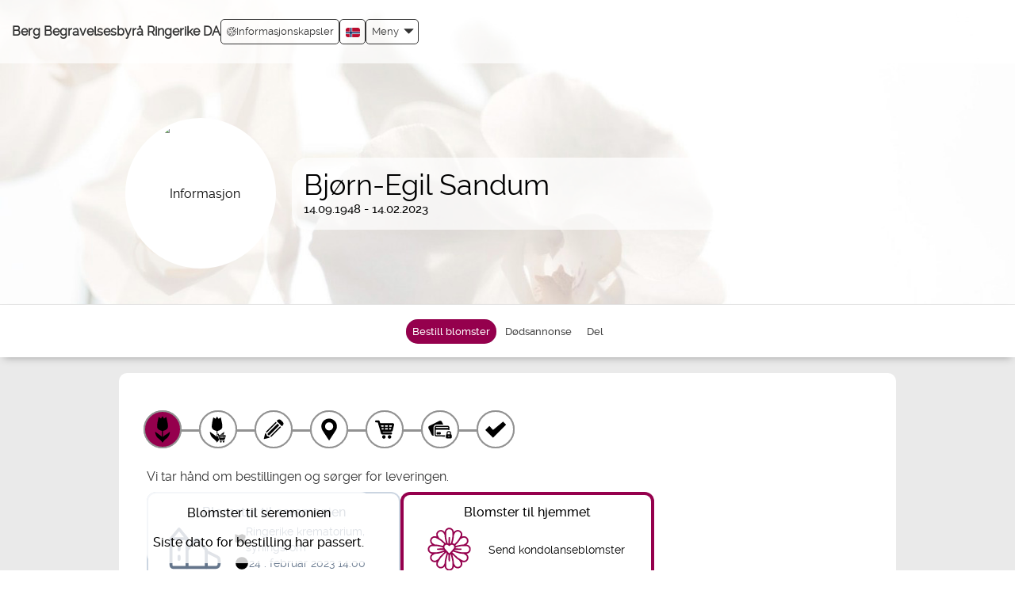

--- FILE ---
content_type: text/html; charset=UTF-8
request_url: https://bergbegravelsesbyra.vareminnesider.no/flower_shop/choose_delivery_type.php?order_id=4144462&set_site_id=431&memorial_page_created=0&action=buy_products&cat=flowers&hide_wizard=true&page_source=portal&sign=ec8ceb1264bd942d6d2bd7755f30cdff
body_size: 385
content:

<!DOCTYPE html PUBLIC "-//W3C//DTD XHTML 1.0 Transitional//EN" "http://www.w3.org/TR/xhtml1/DTD/xhtml1-transitional.dtd">
<html>
  <head>
    <base href="https://bergbegravelsesbyra.vareminnesider.no/flower_shop/choose_product.php?cat=flowers&action=buy_products&order_id=4144462&set_site_id=431&sign=f5fcc8c964343148ad825898602df702" />
    <meta http-equiv="Content-Type" content="text/html; charset=UTF-8"/>
  </head>
  <body onload="window.location.href='https://bergbegravelsesbyra.vareminnesider.no/flower_shop/choose_product.php?cat=flowers&action=buy_products&order_id=4144462&set_site_id=431&sign=f5fcc8c964343148ad825898602df702'">
  </body>
</html>

--- FILE ---
content_type: text/html; charset=UTF-8
request_url: https://bergbegravelsesbyra.vareminnesider.no/flower_shop/choose_product.php?cat=flowers&action=buy_products&order_id=4144462&set_site_id=431&sign=f5fcc8c964343148ad825898602df702
body_size: 14234
content:
<!DOCTYPE html>
<html lang="nb" id="choose_delivery_type">
  <head>
    <title>Bjørn-Egil Sandum | Bestill blomster | Minnesider</title>
    <meta property="og:title" content="Bjørn-Egil Sandum | Bestill blomster | Minnesider"/>
    <meta property="og:type" content="website"/>
    <meta property="og:description" content="Bestill blomster til Bjørn-Egil Sandum. Blomster til hjemmet, blomster til begravelsen."/>
    <meta property="og:url" content="https://bergbegravelsesbyra.vareminnesider.no/flower_shop/choose_product.php?cat=flowers&amp;action=buy_products&amp;order_id=4144462&amp;set_site_id=431&amp;sign=f5fcc8c964343148ad825898602df702"/>
    <meta property="og:site_name" content="Minnesider"/>
    <meta name="description" content="Bestill blomster til Bjørn-Egil Sandum. Blomster til hjemmet, blomster til begravelsen."/>
    <link rel="canonical" href="https://bergbegravelsesbyra.vareminnesider.no/flower_shop/choose_product.php?cat=flowers&amp;action=buy_products&amp;order_id=4144462&amp;set_site_id=431&amp;sign=f5fcc8c964343148ad825898602df702"/>
    <meta charset="UTF-8"/>
    <meta name="viewport" content="width=device-width, initial-scale=1"/>
    <meta name="format-detection" content="telephone=no"/>
    <meta property="og:image" content="https://bergbegravelsesbyra.vareminnesider.no/stream_file.php?filename=4144462.jpg&amp;type=profile_photo_preview&amp;clear_cache=1768981469&amp;sign=b4e220b30c775002f133d3aae9c234b3"/>
    <meta property="og:image:width" content="200"/>
    <meta property="og:image:height" content="200"/>
    <meta http-equiv="X-UA-Compatible" content="IE=edge"/>
    <link rel="shortcut icon" href="/assets/common/img/favicon.png"/>
    <link rel="stylesheet" type="text/css" href="/assets/common/css/bootstrap.css?v=0.0.967"/>
    <link rel="stylesheet" type="text/css" href="/assets/common/css/flexslider.css"/>
    <link rel="stylesheet" type="text/css" href="/assets/design/bergbegravelsesbyra/css/design_specific.css?v=0.0.967"/>
    <link rel="stylesheet" type="text/css" href="/assets/common/css/select2.min.css"/>
    <script src="/assets/common/js/jquery.3.2.1_min.js"></script>
    <script src="/assets/common/js/w3.js" async="async"></script>
    <script src="/assets/common/js/bootstrap.js"></script>
    <script src="/assets/nova/third_party/js/jquery-ui.js" async="async"></script>
    <script src="/assets/common/js/owl.carousel.js"></script>
    <script>
        const page_load_time = new Date();

        var translated_texts =
        {
          "FORMAT_TYPES": "Følgende typer støttes for bilder: GIF, PNG, JPG, JPEG .",
          "NEED_TO_ACCEPT_TERMS": "Vennligst bekreft vilkårene for publisering.",
          "ENTER_VERIFICATION": "Skriv inn koden",
          "WRONG_VERIFICATION": "Feil kode",
          "DAMAGED_FILE_DETECTED" : "Opplastningen feilet da filen virker å være skadet",
          "SELECT_CITY" : "Velg sted",
          "PLEASE_WAIT" : "Vennligst vent"
        };
      </script>
    <script src="/assets/common/js/form_validations.js?v=0.0.967" async="async"></script>
    <script src="/assets/nova/js/form_functions.js?v=0.0.967" async="async"></script>
    <script src="/assets/nova/js/nb/validate_form.js?v=0.0.967" async="async"></script>
    <script src="/assets/nova/js/form_validations.js?v=0.0.967"></script>
    <script src="/assets/nova/js/email_validation.js?v=0.0.967"></script>
    <script src="/assets/common/js/common.js?v=0.0.967"></script>
    <style type="text/css">
        #remove { display:none; position:relative; z-index:200; float:right;text-decoration:underline;cursor: pointer;}
        #previewPane { display:inline-block; }
        .test_img {allowtransparency:true;border:0px; }
      </style>
    <script>
        $(function()
        {
          $('img.svg').each(function()
          {
            var $img = $(this);
            var imgID = $img.attr('id');
            var imgClass = $img.attr('class');
            var imgURL = $img.attr('src');
            $.get(imgURL, function(data)
            {
              var $svg = $(data).find('svg');
              if (typeof imgID !== 'undefined')
              {
                $svg = $svg.attr('id', imgID);
              }
              if (typeof imgClass !== 'undefined')
              {
                $svg = $svg.attr('class', imgClass + ' replaced-svg');
              }
              $svg = $svg.removeAttr('xmlns:a');
              $img.replaceWith($svg);
            }, 'xml');
          });
        })
      </script>
    <script src="/assets/common/js/jquery.fancybox.min.js"></script>
    <link rel="stylesheet" href="/assets/common/css/jquery.fancybox.min.css" type="text/css" media="all"/>
    <link rel="stylesheet" href="https://fonts.googleapis.com/icon?family=Material+Icons" type="text/css"/>
  </head>
  <body class="home_page_background antialiased" data-theme-color="#95004d">
    <div id="fb-root"></div>
    <script crossorigin="anonymous" src="https://connect.facebook.net/en_US/sdk.js#xfbml=1&amp;version=v13.0&amp;appId=400709888520941&amp;autoLogAppEvents=1" nonce="d7owsQTD"></script>
    <div id="gtm_iframe"></div>
    <div class="fixed_layout">
      <div role="banner">
        <div>
          <div class="container-fluid page_header">
            <h1 class="logo pull-left">
              <div class="logo_container pull-left mobile_view_logo">
                <a href="https://www.bergbegravelsesbyra.no/" title="https://www.bergbegravelsesbyra.no/">Berg Begravelsesbyrå Ringerike DA</a>
              </div>
              <div class="menu_mobile">
                <div class="logo_container">
                  <a href="https://www.bergbegravelsesbyra.no/" title="https://www.bergbegravelsesbyra.no/">Berg Begravelsesbyrå Ringerike DA</a>
                </div>
              </div>
            </h1>
            <div class="page_header_menu">
              <script type="text/javascript">
      $(document).ready(function(){
        $(document).on("click", ".language-selector li", function(e){
          let language_code = $(this).attr('class');

          if(language_code){
            $.get("/assets/common/js/set_language.php?code="+language_code,"", function(){
              document.location.reload();
            });
          }
        });
      });
    </script>
              <div class="pull-right">
                <div class="menu-wrapper">
                  <a href="#" class="dropdown-toggle menu_link menu_link_menu_setting" data-toggle="dropdown" role="button" aria-haspopup="true" aria-expanded="false">
                    <div>Meny</div>
                    <span class="glyphicon glyphicon-triangle-bottom menu_down_arrow"></span>
                  </a>
                  <div class="dropdown-menu">
                    <li>
                      <a href="/index.php?page_id=186&amp;sign=4e41d9511aa282d1267e5d5f7267f9c9">Hjem</a>
                    </li>
                    <li>
                      <a href="https://www.bergbegravelsesbyra.no/" title="https://www.bergbegravelsesbyra.no/" target="_blank">Til byråets hjemmeside</a>
                    </li>
                    <li>
                      <a href="/index.php?page_id=183&amp;sign=b141e434ca25260b0671df96e7604706" title="Om">Om</a>
                    </li>
                    <li>
                      <a href="/index.php?page_id=185&amp;sign=2000e416db9728e7419ca0a126dc80e2" title="Vilkår">Vilkår</a>
                    </li>
                    <li>
                      <a href="/index.php?page_id=368&amp;sign=49ba72d2822d25519794fdda030f849d" title="Tilgjengelighetserklæring">Tilgjengelighetserklæring</a>
                    </li>
                    <li class="privacy_policy">
                      <a href="/index.php?page_id=333&amp;sign=f2e4c384993bb596d7c8dac776c6c237" title="Privacy policy">Privacy policy</a>
                    </li>
                    <li class="cookie_policy">
                      <a href="/index.php?page_id=293&amp;sign=6f385f5c1c9e869a60fb9e3f8073fa45" title="Cookie policy">Cookie policy</a>
                    </li>
                    <li class="login">
                      <a href="/login.php?original_page=%2Fflower_shop%2Fchoose_product.php%3Fcat%3Dflowers%26action%3Dbuy_products%26order_id%3D4144462%26set_site_id%3D431%26sign%3Df5fcc8c964343148ad825898602df702&amp;sign=c3b560da2344b3d4a4721079299ee609" title="Administrator innlogging" class="login_menu_icon"><img style="margin-bottom:10px" src="/assets/common/img/login_menu_icon.png" alt=""/>  Administrator innlogging</a>
                    </li>
                  </div>
                </div>
                <div class="language-selector dropdown menu_link">
                  <a class="dropdown-toggle" data-toggle="dropdown" href="#">
                    <img width="18" height="12" src="/assets/common/img/flags/nb.svg" alt="Norsk"/>
                  </a>
                  <ul class="dropdown-menu">
                    <li class="en">
                      <a href="#"><img width="18" height="14" src="/assets/common/img/flags/en.svg" alt=""/>  English</a>
                    </li>
                    <li>
                      <a href="#"><img width="18" height="14" src="/assets/common/img/flags/nb.svg" alt=""/>  Norsk</a>
                    </li>
                    <li class="sv">
                      <a href="#"><img width="18" height="14" src="/assets/common/img/flags/sv.svg" alt=""/>  Svenska</a>
                    </li>
                    <li class="da">
                      <a href="#"><img width="18" height="14" src="/assets/common/img/flags/da.svg" alt=""/>  Dansk</a>
                    </li>
                    <li class="nl">
                      <a href="#"><img width="18" height="14" src="/assets/common/img/flags/nl.svg" alt=""/>  Nederlands</a>
                    </li>
                  </ul>
                </div>
                <a href="" class="menu_link cookie" onclick="event.preventDefault(); document.dispatchEvent(new Event('adstate-settings-cookie-pop-up-open'));"><img src="/assets/common/img/cookie.svg" alt=""/> Informasjonskapsler
      </a>
              </div>
            </div>
            <div class="menu_mobile">
              <div class="navbar navbar-default">
                <div>
                  <div class="pull-right mobile_user_icon">
                    <div class="translate_menu" style="margin-right: 15px;">
                      <div class="language-selector dropdown menu_link">
                        <a class="dropdown-toggle" data-toggle="dropdown" href="#">
                          <img width="18" height="12" src="/assets/common/img/flags/nb.svg" alt="Norsk"/>
                        </a>
                        <ul class="dropdown-menu">
                          <li class="en">
                            <a href="#"><img width="18" height="14" src="/assets/common/img/flags/en.svg" alt=""/>  English</a>
                          </li>
                          <li>
                            <a href="#"><img width="18" height="14" src="/assets/common/img/flags/nb.svg" alt=""/>  Norsk</a>
                          </li>
                          <li class="sv">
                            <a href="#"><img width="18" height="14" src="/assets/common/img/flags/sv.svg" alt=""/>  Svenska</a>
                          </li>
                          <li class="da">
                            <a href="#"><img width="18" height="14" src="/assets/common/img/flags/da.svg" alt=""/>  Dansk</a>
                          </li>
                          <li class="nl">
                            <a href="#"><img width="18" height="14" src="/assets/common/img/flags/nl.svg" alt=""/>  Nederlands</a>
                          </li>
                        </ul>
                      </div>
                    </div>
                    <div class="clearfix"></div>
                    <a href="#" data-toggle="collapse" aria-label="Collapse button" role="button" data-target="#navbar" aria-haspopup="true" aria-expanded="false" aria-controls="navbar">
                      <div id="nav-icon">
                        <span></span>
                        <span></span>
                        <span></span>
                        <span></span>
                      </div>
                    </a>
                    <script>
              $(document).ready(function(){
                $('#nav-icon').click(function(){
                  $(this).toggleClass('open');
                  });
                  /* For all modals loading content with PHP in href change the default behaviour as its no longer supported in Boostrap 3.*
                  We need to revisit this again while we upgrade Bootstrap */
                  $('a[data-toggle="modal"]').on('click', function(e) {
                    e.preventDefault();
                    var target_modal = $(e.currentTarget).data('target');
                    var remote_content = e.currentTarget.href;
                    var modal = $(target_modal);
                    var modalBody = $(target_modal + ' .modal-body');
                    modal.on('show.bs.modal', function () {
                      modalBody.load(remote_content);
                    }).modal();
                    return false;
                  });
                });
            </script>
                  </div>
                  <div class="col-xs-12 col-md-12 col-sm-12">
                    <div id="navbar" class="navbar-collapse collapse">
                      <ul class="nav navbar-nav navbar-right list-unstyled">
                        <li>
                          <a href="/index.php?page_id=186&amp;sign=4e41d9511aa282d1267e5d5f7267f9c9">Hjem</a>
                        </li>
                        <li>
                          <a href="https://www.bergbegravelsesbyra.no/" title="https://www.bergbegravelsesbyra.no/" target="_blank">Til byråets hjemmeside</a>
                        </li>
                        <li>
                          <a href="/index.php?page_id=183&amp;sign=b141e434ca25260b0671df96e7604706" title="Om">Om</a>
                        </li>
                        <li>
                          <a href="/index.php?page_id=185&amp;sign=2000e416db9728e7419ca0a126dc80e2" title="Vilkår">Vilkår</a>
                        </li>
                        <li>
                          <a href="/index.php?page_id=368&amp;sign=49ba72d2822d25519794fdda030f849d" title="Tilgjengelighetserklæring">Tilgjengelighetserklæring</a>
                        </li>
                        <li class="privacy_policy">
                          <a href="/index.php?page_id=333&amp;sign=f2e4c384993bb596d7c8dac776c6c237" title="Privacy policy">Privacy policy</a>
                        </li>
                        <li class="cookie_policy">
                          <a href="/index.php?page_id=293&amp;sign=6f385f5c1c9e869a60fb9e3f8073fa45" title="Cookie policy">Cookie policy</a>
                        </li>
                        <li class="login">
                          <a href="/login.php?original_page=%2Fflower_shop%2Fchoose_product.php%3Fcat%3Dflowers%26action%3Dbuy_products%26order_id%3D4144462%26set_site_id%3D431%26sign%3Df5fcc8c964343148ad825898602df702&amp;sign=c3b560da2344b3d4a4721079299ee609" title="Administrator innlogging" class="login_menu_icon"><img style="margin-bottom:10px" src="/assets/common/img/login_menu_icon.png" alt=""/>  Administrator innlogging</a>
                        </li>
                      </ul>
                    </div>
                    <div class="clearfix"></div>
                  </div>
                </div>
              </div>
            </div>
          </div>
          <div class="clearfix"></div>
        </div>
        <center>
          <div class="profile_header_bg">
            <div class="profile_header" style="background-image:url(&quot;/assets/design/bergbegravelsesbyra/img/default_cover_photo.png&quot;);background-repeat:no-repeat;  background-size:100%;">
              <div class="faded-image" id="faded-image" style="display:none"></div>
              <div class="upload_theam pull-left"></div>
              <div class="clearfix"></div>
              <br/>
              <div class="header_bg">
                <div class="personal_photo">
                  <div class="photos">
                    <img src="https://bergbegravelsesbyra.vareminnesider.no/stream_file.php?filename=4144462.jpg&amp;type=profile_photo_preview&amp;clear_cache=1768981469&amp;sign=b4e220b30c775002f133d3aae9c234b3" alt="Informasjon" id="profile_photo" style="margin-left:-5px;"/>
                  </div>
                </div>
                <div id="personal_info_" class="about_person">
                  <div class="personal_info_right">
                    <div class="date_info">
                      <h2>Bjørn-Egil Sandum</h2>
                      <div class="date">
                        <ul>
                          <li>14.09.1948 - 14.02.2023</li>
                        </ul>
                      </div>
                      <div class="clearfix"></div>
                      <div class="desktop_hide">
                        <div class="about_info">
                          <div class="clearfix"></div>
                        </div>
                      </div>
                      <div class="clearfix"></div>
                      <div class="mobile_show">
                        <div class="about_info">
                          <div class="clearfix"></div>
                        </div>
                      </div>
                      <div class="clearfix"></div>
                      <script>
        function heading_max_char_count_check(value,max_char_limit)
        {
          if(value.length==max_char_limit)
            alert("Maksimalt antall tegn er nådd");
        }
      </script>
                    </div>
                  </div>
                </div>
                <div class="clearfix"></div>
              </div>
              <div class="clearfix"></div>
            </div>
          </div>
        </center>
        <div class="clearfix"></div>
      </div>
      <div class="container-fluid menu-wrapper sticky" role="navigation">
        <div class="row">
          <div class="main_menu">
            <div>
              <div class="navbar-header">
                <button type="button" data-target="#navbarCollapse" data-toggle="collapse" class="navbar-toggle">
                  <span class="sr-only">Toggle navigation</span>
                  <span class="icon-bar"></span>
                  <span class="icon-bar"></span>
                  <span class="icon-bar"></span>
                </button>
                <div class="personal_info_menu navbar-brand">Meny for minnesiden</div>
              </div>
              <div id="navbarCollapse" class="collapse navbar-collapse">
                <div class="ipad_menu_full">
                  <ul class="menu ">
                    <li class="choose_delivery_type active">
                      <a href="/flower_shop/choose_delivery_type.php?order_id=4144462&amp;set_site_id=431&amp;memorial_page_created=0&amp;action=buy_products&amp;cat=flowers&amp;hide_wizard=true&amp;sign=3a8a7979ed6beb4963b786b369960394"><span><img src="/assets/common/img/menu_flower_icon.svg" width="30px" height="30px" alt=""/></span>Bestill blomster</a>
                    </li>
                    <li class="memorial_page_ads ">
                      <a href="/memorial_page/memorial_page_ads.php?order_id=4144462&amp;set_site_id=431&amp;cat=ads&amp;sign=6d3197ddda1ba89f63fe229d00538e4a" class="deceasedRegular"><span><img src="/assets/common/img/view_death_ad_icon.svg" width="30px" height="30px" alt=""/></span>Dødsannonse</a>
                    </li>
                    <li>
                      <a href="javascript:void(0);" onclick="w3.hide('#sidebar'); w3.hide('#post_candle'); w3.hide('#post_condolence'); w3.hide('#post_candle_icon_change'); w3.hide('#heart_share_icon_change'); w3.hide('#post_condolence_icon_change'); w3.toggleShow('#share_this_memorial_page'); w3.toggleShow('#share_icons_change');"><span><img src="/assets/common/img/share_icon.svg" width="30px" height="30px" alt=""/></span>Del</a>
                    </li>
                  </ul>
                </div>
              </div>
            </div>
          </div>
          <article>
            <div class="share_box modal_box" id="share_this_memorial_page" style="display:none">
              <div class="share">
                <div class="close_button">
                  <strong>Del denne minnesiden</strong>
                  <button onclick="w3.hide('#share_this_memorial_page')" class="cencel" type="button" aria-label="Cancel">
                    <span class="glyphicon glyphicon-remove"></span>
                  </button>
                </div>
                <br/>
                <br/>
                <div class="share_buttons shareBtn" onclick="open_fb_share('https://bergbegravelsesbyra.vareminnesider.no/flower_shop/choose_product.php?cat=flowers&amp;action=buy_products&amp;order_id=4144462&amp;set_site_id=431&amp;sign=f5fcc8c964343148ad825898602df702')">
                  <img src="/assets/common/img/facebook.png"/>
                  <span class="share_button_text">Del på Facebook</span>
                </div>
                <div class="share_buttons share_link">
                  <div class="copied-wrapper" style="display: none;">
                    <span>Link kopiert</span>
                  </div>
                  <a class="button_link">
                    <img src="/assets/common/img/url.png"/>
                    <span class="share_button_text">Få en delbar link</span>
                  </a>
                </div>
                <div class="share_buttons">
                  <a href="mailto:?subject=Minneside for Bjørn-Egil Sandum&amp;body=Minneside for Bjørn-Egil Sandum https%3A%2F%2Fbergbegravelsesbyra.vareminnesider.no%2Fflower_shop%2Fchoose_product.php%3Fcat%3Dflowers%26action%3Dbuy_products%26order_id%3D4144462%26set_site_id%3D431%26sign%3Df5fcc8c964343148ad825898602df702">
                    <img src="/assets/common/img/email.png"/>
                    <span class="share_button_text">Del via e-post</span>
                  </a>
                </div>
                <script src="/assets/common/js/sharing.js?v=0.0.967" defer="defer"></script>
                <div class="clearfix"></div>
              </div>
            </div>
          </article>
          <div class="mobile_view_menu" role="navigation">
            <div class="topbar swipenavigation js-swipenavigation">
              <ul class="mobile_menu_button_left">
                <li>
                  <a href="javascript:void(0);" onclick="w3.hide('#sidebar'); w3.hide('#post_candle'); w3.hide('#post_condolence'); w3.hide('#post_candle_icon_change'); w3.hide('#heart_share_icon_change'); w3.hide('#post_condolence_icon_change'); w3.toggleShow('#share_this_memorial_page'); w3.toggleShow('#share_icons_change');" aria-label="Del">
                    <svg width="34" height="34" viewBox="0 0 25 25">
                      <path fill="currentColor" d="m16.3622188 6.0748691.858638 1.4729495-9.6748161 5.6398164-.858638-1.4729495z"></path>
                      <path fill="currentColor" d="m7.5431314 11.7145368 9.6781758 5.6353368-.8574528 1.4725968-9.6781758-5.6353368z"></path>
                      <defs>
                        <path id="a" d="M-1.614-2H25v27H-1.614z"></path>
                      </defs>
                      <clipPath id="b">
                        <use href="#a"></use>
                      </clipPath>
                      <path fill="currentColor" d="M10.284 12.557c0 1.751-1.42 3.171-3.171 3.171-1.75 0-3.17-1.42-3.17-3.171s1.419-3.17 3.17-3.17 3.171 1.419 3.171 3.17m9.677-5.636c0 1.75-1.419 3.17-3.17 3.17s-3.17-1.42-3.17-3.17c0-1.751 1.419-3.17 3.17-3.17s3.17 1.419 3.17 3.17m0 11.167c0 1.75-1.419 3.17-3.17 3.17s-3.17-1.42-3.17-3.17c0-1.752 1.419-3.171 3.17-3.171s3.17 1.419 3.17 3.171" clip-path="url(#b)"></path>
                    </svg>
                  </a>
                </li>
                <li>
                  <a class="active" style="background-color: #95004d; border-color: #95004d;" href="/flower_shop/choose_delivery_type.php?order_id=4144462&amp;set_site_id=431&amp;memorial_page_created=0&amp;action=buy_products&amp;cat=flowers&amp;hide_wizard=true&amp;sign=3a8a7979ed6beb4963b786b369960394" aria-label="Bestill blomster">
                    <svg width="34" height="34" viewBox="0 0 25 25">
                      <path fill="currentColor" d="M12.629 22.441h-.014c-.035-.071-.074-.14-.108-.213-.174-.412-.426-.766-.74-1.084-.495-.504-.984-1.014-1.532-1.459-.293-.238-.597-.461-.881-.709-.667-.586-1.179-1.279-1.485-2.119-.157-.433-.285-.875-.443-1.311-.075-.209-.119-.416-.106-.637.008-.151.002-.303.002-.455 0-.02.004-.041.004-.075.16.112.313.22.465.323 1.025.724 2.062 1.434 3.077 2.177.492.361.944.776 1.416 1.165.016.016.037.03.062.049v-4.351c-.162-.032-.326-.062-.489-.097-.68-.148-1.32-.396-1.888-.808-.825-.6-1.265-1.389-1.228-2.424.025-.686.066-1.366.171-2.041.1-.651.211-1.298.335-1.942.149-.741.322-1.48.484-2.222.042-.188.083-.371.228-.52.542.343 1.087.689 1.637 1.039.373-.574.741-1.136 1.119-1.71.345.589.685 1.164 1.024 1.749.572-.371 1.139-.739 1.707-1.107.009.023.015.037.02.055.322 1.483.646 2.965.964 4.448.097.456.154.915.179 1.38.022.451.008.898-.028 1.35-.046.559-.246 1.049-.64 1.454-.515.53-1.146.884-1.83 1.14-.334.125-.688.201-1.033.291-.051.015-.066.033-.066.082.001 1.464.001 2.929.001 4.393 0 .014.007.027.011.059.246-.457.574-.824.979-1.117.281-.204.581-.387.879-.567.438-.269.9-.498 1.318-.797.652-.468 1.273-.979 1.908-1.474v.061c-.004.014-.015.029-.015.044-.062.347-.13.692-.183 1.044-.143.891-.492 1.689-1.014 2.416-.5.699-1.125 1.266-1.83 1.742-.463.313-.855.695-1.192 1.138-.42.542-.831 1.095-1.245 1.64"></path>
                    </svg>
                  </a>
                </li>
                <li></li>
              </ul>
              <div class="mobile_menu_button_right">
                <a href="javascript:void(0);" onclick="w3.hide('#post_candle'); w3.hide('#post_condolence'); w3.hide('#post_candle_icon_change'); w3.hide('#heart_share_icon_change'); w3.hide('#post_condolence_icon_change'); w3.hide('#share_icons_change'); w3.hide('#share_icons_mobile'); w3.toggleShow('#sidebar'); w3.hide('#share_this_memorial_page');">
                  <span>Meny</span>
                  <svg fill="none" viewBox="0 0 24 24" stroke="currentColor" width="30" height="30">
                    <path stroke-linecap="round" stroke-linejoin="round" d="M3.75 6.75h16.5M3.75 12h16.5m-16.5 5.25h16.5"></path>
                  </svg>
                </a>
              </div>
            </div>
            <div class="clearfix"></div>
          </div>
        </div>
        <div id="sidebar" style="display:none">
          <div class="mobile_bottom_menu ">
            <div class="logo_info logo_info_mobile">
              <a href="https://www.bergbegravelsesbyra.no/" title="https://www.bergbegravelsesbyra.no/">
                <img src="/assets/design/bergbegravelsesbyra/img/logo.png" alt="Gå til hjemmesiden" class="img-responsive"/>
              </a>
            </div>
            <li class="choose_delivery_type active">
              <a href="/flower_shop/choose_delivery_type.php?order_id=4144462&amp;set_site_id=431&amp;memorial_page_created=0&amp;action=buy_products&amp;cat=flowers&amp;hide_wizard=true&amp;sign=3a8a7979ed6beb4963b786b369960394"><span><img src="/assets/common/img/menu_flower_icon.svg" width="30px" height="30px" alt=""/></span>Bestill blomster</a>
            </li>
            <li class="memorial_page_ads ">
              <a href="/memorial_page/memorial_page_ads.php?order_id=4144462&amp;set_site_id=431&amp;cat=ads&amp;sign=6d3197ddda1ba89f63fe229d00538e4a" class="deceasedRegular"><span><img src="/assets/common/img/view_death_ad_icon.svg" width="30px" height="30px" alt=""/></span>Dødsannonse</a>
            </li>
            <li>
              <a href="javascript:void(0);" onclick="w3.hide('#sidebar'); w3.hide('#post_candle'); w3.hide('#post_condolence'); w3.hide('#post_candle_icon_change'); w3.hide('#heart_share_icon_change'); w3.hide('#post_condolence_icon_change'); w3.toggleShow('#share_this_memorial_page'); w3.toggleShow('#share_icons_change');"><span><img src="/assets/common/img/share_icon.svg" width="30px" height="30px" alt=""/></span>Del</a>
            </li>
            <li>
              <a href="/index.php?sign=39cb4f8d032fe87e47bc628d237134e1">
                <span><img src="/assets/common/img/portal_mobile.svg" width="30px" height="30px" alt=""/>Portal</span>
              </a>
            </li>
            <div class="clearfix"></div>
          </div>
        </div>
      </div>
      <div class="memorial_container">
        <div class="modal fade" id="profile_photo_full_view" role="dialog">
          <div class="modal-dialog modal-lg">
            <div class="modal-content">
              <div class="modal-header">
                <button type="button" class="close btn btn-sm btn-link" data-dismiss="modal">xX</button>
              </div>
              <div class="modal-body">
                <img src="/stream_file.php?filename=4144462.jpg&amp;type=profile_photo_preview&amp;clear_cache=1768981469&amp;sign=b4e220b30c775002f133d3aae9c234b3" class="img-responsive"/>
              </div>
            </div>
          </div>
        </div>
        <div class="modal fade" id="admin_fee_info_modal" role="dialog">
          <div class="modal-dialog modal-sm">
            <div class="modal-content">
              <div class="modal-header">
                <button type="button" class="close" data-dismiss="modal">x</button>
              </div>
              <div class="modal-body">Denne administrasjonsavgiften sikrer oppfølging av kjøpet til riktig florist. Den inkluderer godkjenning fra floristen og eventuelle påminnelser til floristen for å godkjenne bestillingen. Avgiften dekker også kundestøtte for blomsterkjøp.</div>
            </div>
          </div>
        </div>
        <link href="/assets/common/css/pages/choose_product.css?v=0.0.967" rel="stylesheet"/>
        <div id="choose_product" class="white_bg">
          <iframe src="/keep_session.php?sign=39cb4f8d032fe87e47bc628d237134e1" width="0" height="0" frameborder="0" scrolling="auto" title="Bestill blomster"></iframe>
          <form name="flower_shop" id="donation_form">
            <div style="display: none">
              <input name="sign" type="hidden" value="39cb4f8d032fe87e47bc628d237134e1"/>
              <input name="csrf_token" type="hidden" value="8915202da859fe96734cb92ee5c612ce"/>
              <input name="form_id" type="hidden" value="donation_form"/>
            </div>
            <div class="flower_shop_wizard">
              <div class="wizard">
                <div class="wizard-inner memorial_container col-md-12 col-sm-12 col-xs-12">
                  <div class="connecting-line"></div>
                  <nav>
                    <ul class="nav nav-tabs">
                      <li class="active">
                        <a href="choose_product.php?order_id=4144462&amp;product_id=&amp;product_category_id=&amp;product_unique_id=&amp;action=change_product&amp;cat=flowers&amp;sign=7b1454feef76274450f51aa7a34457bc" title="Velg produkt" aria-label="Velg produkt">
                          <span class="round-tab">
                            <img src="/assets/common/img/choose_product.svg" class="svg img-responsive" alt=""/>
                          </span>
                        </a>
                      </li>
                      <li class="disabled">
                        <a href="#" data-toggle="tab" title="Velg tillegg" aria-label="Velg tillegg">
                          <span class="round-tab">
                            <img src="/assets/common/img/product_view.svg" class="svg img-responsive" alt=""/>
                          </span>
                        </a>
                      </li>
                      <li class="disabled">
                        <a href="#" data-toggle="tab" title="Skriv tekst" aria-label="Skriv tekst">
                          <span class="round-tab">
                            <img src="/assets/common/img/write_text.svg" class="svg img-responsive" alt=""/>
                          </span>
                        </a>
                      </li>
                      <li class="disabled">
                        <a href="#" title="Leveringssted" aria-label="Leveringssted" data-toggle="tab">
                          <span class="round-tab">
                            <img src="/assets/common/img/delivery.svg" class="svg img-responsive" alt=""/>
                          </span>
                        </a>
                      </li>
                      <li class="disabled">
                        <a href="#" data-toggle="tab" title="Handlekurv" aria-label="Handlekurv">
                          <span class="round-tab">
                            <img src="/assets/common/img/basket.svg" class="svg img-responsive" alt=""/>
                          </span>
                        </a>
                      </li>
                      <li class="disabled">
                        <a href="#" data-toggle="tab" title="Betaling" aria-label="Betaling">
                          <span class="round-tab">
                            <img src="/assets/common/img/payment.svg" class="svg img-responsive" alt=""/>
                          </span>
                        </a>
                      </li>
                      <li class="disabled">
                        <a href="#" data-toggle="tab" title="Kvittering" aria-label="Kvittering">
                          <span class="round-tab">
                            <img src="/assets/common/img/order_complete.svg" class="svg img-responsive" alt=""/>
                          </span>
                        </a>
                      </li>
                    </ul>
                  </nav>
                </div>
                <div class="clearfix"></div>
              </div>
            </div>
          </form>
          <div class="clearfix"></div>
          <br/>
          <div class="col-xs-12 col-md-12 col-sm-12 product_zoom_over">
            <p>Vi tar hånd om bestillingen og sørger for leveringen.</p>
          </div>
          <div class="clearfix"></div>
          <div id="flowershop-delivery-selector" data-theme-color="#95004d" class="col-xs-12 col-sm-12 col-md-12">
            <div id="delivery-church" class="flowershop-choice">
              <div class="deadline-info">
                <h3>Blomster til seremonien</h3>
                <h4>Siste dato for bestilling har passert.</h4>
              </div>
              <a href="#" class="">
                <div>
                  <h3>Blomster til seremonien</h3>
                  <div>
                    <div>
                      <svg width="70" height="60" fill="none" viewBox="0 0 140 130" class="icon">
                        <path stroke="currentColor" stroke-linecap="round" stroke-linejoin="round" stroke-width="8" d="M4.375 41.25h43.75V120H10.208a5.834 5.834 0 0 1-5.833-5.833V41.25ZM4.375 41.25 26.25 15l21.875 26.25M26.25 63.125v8.75M26.25 89.375v8.75M48.125 120V71.875l22.93-26.752a4.372 4.372 0 0 1 6.64 0l22.93 26.752V120"></path>
                        <path stroke="currentColor" stroke-linecap="round" stroke-linejoin="round" stroke-width="8" d="m100.625 76.25 30.164 15.08a8.746 8.746 0 0 1 4.836 7.828v12.092a8.749 8.749 0 0 1-8.75 8.75h-78.75"></path>
                      </svg>
                    </div>
                    <ul>
                      <li>
                        <svg width="18" height="18" viewBox="0 0 140 140">
                          <g>
                            <path stroke-width="8.749995" d="M135.625 52.5V27.125a8.75 8.75 0 0 0-5.5-8.126l-35-14a8.75 8.75 0 0 0-6.5 0l-37.25 14.904a8.75 8.75 0 0 1-6.5 0L10.378 6.102a4.375 4.375 0 0 0-6.002 4.083v83.842a8.75 8.75 0 0 0 5.5 8.126l35 14a8.75 8.75 0 0 0 6.5 0l16.805-6.726M48.125 20.527v96.25M91.875 4.375v43.75M109.375 90.12a2.188 2.188 0 0 1 2.188 2.187M107.188 92.307a2.188 2.188 0 0 1 2.187-2.188M109.375 94.5a2.188 2.188 0 0 1-2.188-2.188M111.563 92.307a2.188 2.188 0 0 1-2.188 2.187"></path>
                            <path stroke-width="8.749995" d="M109.375 66.057a26.25 26.25 0 0 1 26.25 26.25c0 11.205-15.68 32.526-22.802 41.638a4.375 4.375 0 0 1-6.895 0c-7.123-9.106-22.803-30.432-22.803-41.638a26.25 26.25 0 0 1 26.25-26.25Z"></path>
                          </g>
                        </svg>
                        <span>Ringerike krematorium, syningsrom</span>
                      </li>
                      <li>
                        <svg width="18" height="18" viewBox="0 0 140 140">
                          <g>
                            <path stroke-width="8.749995" d="M8.75 70a61.25 61.25 0 1 0 122.5 0 61.25 61.25 0 1 0-122.5 0ZM70 70V48.125M70 70l27.34 27.347"></path>
                          </g>
                        </svg>
                        <span>
                          <time datetime="2023-02-24">
                            <span>24</span>
                            <span>.</span>
                            <span>februar</span>
                            <span>2023</span>
                          </time>
                          <time>14:00</time>
                        </span>
                      </li>
                    </ul>
                  </div>
                </div>
              </a>
            </div>
            <div id="delivery-home" class="flowershop-choice">
              <a href="choose_product_list.php?order_id=4144462&amp;flower_delivery_type=Home&amp;action=buy_products&amp;cat_highlet=cat_home&amp;cat=flowers&amp;sign=14e2a3e1d0205a57458659494349d760" class="selected">
                <div>
                  <h3>Blomster til hjemmet</h3>
                  <div>
                    <div>
                      <svg version="1.0" viewBox="0 0 377 378" class="icon" width="55" height="55" fill="currentColor">
                        <path d="M178 2.9c-15 4.9-24.8 16.1-28.4 32.4L149 38l-5-4.9c-5.4-5.4-13.1-9.5-21.1-11.2-16.8-3.6-36.1 6.5-43.7 22.8-2.3 5.1-2.6 7.1-2.7 16.3 0 7.9.4 11.3 1.7 13.7.9 1.8 1.5 3.3 1.3 3.3-.2 0-3.2-.7-6.7-1.6-19.2-5-38.6 4-46.7 21.5-7.3 15.9-4 33.5 8.6 45.7l4.4 4.3-2.8.7c-14.5 3.2-24.3 10.7-30.5 23.2-2 4.1-2.3 6.2-2.3 16.2s.3 12.1 2.3 16.2c6.2 12.5 16 20 30.5 23.2l2.8.7-4.4 4.3c-12.6 12.2-15.9 29.8-8.6 45.7 8.1 17.5 27.5 26.5 46.7 21.5 3.5-.9 6.5-1.6 6.7-1.6.2 0-.4 1.5-1.3 3.2-1.3 2.5-1.7 5.9-1.7 13.8.1 9.2.4 11.2 2.7 16.3 7.6 16.3 26.9 26.4 43.7 22.8 8-1.7 15.7-5.8 21.1-11.2l5-4.9.6 2.7c3.1 14.4 10.1 23.6 22.5 30 5 2.6 6.3 2.8 16.9 2.8 10.7 0 11.9-.2 17-2.9 12.6-6.6 19.3-15.5 22.4-29.9l.6-2.7 5 4.9c5.4 5.4 13.1 9.5 21.1 11.2 16.8 3.6 36.1-6.5 43.7-22.8 2.3-5.1 2.6-7.1 2.7-16.3 0-7.9-.4-11.3-1.7-13.8-.9-1.7-1.5-3.2-1.3-3.2.2 0 3.2.7 6.7 1.6 19.2 5 38.6-4 46.7-21.5 7.3-15.9 4-33.5-8.6-45.7l-4.4-4.3 2.8-.7c14.4-3.2 23.6-10 30-22.5 2.6-5 2.8-6.3 2.8-16.9 0-10-.3-12.1-2.3-16.2-6.2-12.5-16-20-30.5-23.2l-2.8-.7 4.4-4.3c12.6-12.2 15.9-29.8 8.6-45.7-8.1-17.5-27.5-26.5-46.7-21.5-3.5.9-6.5 1.6-6.7 1.6-.2 0 .4-1.5 1.3-3.3 1.3-2.4 1.7-5.8 1.7-13.7-.1-9.2-.4-11.2-2.7-16.3-7.6-16.3-26.9-26.4-43.7-22.8-8 1.7-15.7 5.8-21.1 11.2l-5 4.9-.6-2.7c-3.2-14.4-10.1-23.7-22.5-30-4.7-2.3-6.8-2.8-15.4-3-5.5-.1-11.1.1-12.5.6zm22.5 14.5c2.8 1.2 6.5 4 8.4 6.1 6 6.9 6.5 9 6.9 31 .5 25.5-.5 34.2-7 60.4-5.3 21.3-5.3 21.4-8.5 22.8-1.8.7-3.7 1.3-4.3 1.3-.7 0-1-9.3-1-27.5 0-26.1-.1-27.5-1.9-28.5-2.7-1.4-6.4-1.3-8.7.4-1.8 1.4-1.9 2.9-1.9 28.5 0 14.9-.4 27.1-.8 27.1s-2.2-.6-4-1.3c-3.2-1.4-3.2-1.5-8.5-22.8-6.5-26.2-7.5-34.9-7-60.4.4-22 .9-24.1 6.9-31C173.9 18 181 15 189 15c4.7 0 7.9.7 11.5 2.4zm-73.1 19.7c6.2 3 9.4 6.8 16 18.2 5.1 8.9 5.6 10.4 5.6 15.8 0 11.2 2.1 25.1 6.6 43.3 2.5 9.9 4.7 18.8 5 19.7.3 1-.2 1.8-1.4 2.1-1.3.4-3.5-1-6.8-4.1-2.7-2.6-9.4-9-15-14.2-11-10.5-17.4-15.4-27.8-21.6-5.9-3.6-7.4-5.1-10.9-11-9.6-16.4-11.4-23-8.6-32.2 2.4-8.2 12-17.1 19.8-18.5 5.1-.8 13.1.3 17.5 2.5zm145.9-.5c9.9 5 15.7 14.1 15.7 24.6 0 5-.7 7.1-4.8 15-7 13.4-17.2 30.3-22.8 37.7-5.2 7-26.1 29.1-27.5 29.1-.4 0-2.4-1.1-4.3-2.3-1.9-1.3-5.5-3-8-3.7-3.5-1-4.5-1.7-4.2-2.9.3-.9 2.5-9.8 5-19.7 4.5-18.2 6.6-32.1 6.6-43.3 0-5.4.5-6.9 5.6-15.8 3.1-5.4 6.8-11.1 8.3-12.6 2.6-2.9 8.3-6.2 13.1-7.8 3.6-1.2 13.5-.2 17.3 1.7zM74.7 91.3c11.3 5.9 35.1 20.2 40.7 24.5 3.2 2.5 11 9.5 17.4 15.6l11.5 11.2-3.8 4.9c-2.1 2.8-4.4 6.5-5.2 8.2-.7 1.8-1.5 3.3-1.8 3.3-.2 0-8.5-2-18.3-4.4-18-4.5-31.9-6.6-43.1-6.6-5.4 0-6.9-.5-15.8-5.6-5.4-3.1-11.1-6.8-12.6-8.3-8.5-7.8-10.8-21.9-5.2-32 5.3-9.6 13.6-14.3 24.5-13.8 4.8.2 7.9 1 11.7 3zm251.1-1.4c6.4 2.5 10.3 6.1 13.7 12.2 5.6 10.3 3.3 24.2-5.2 32-1.5 1.5-7.2 5.2-12.6 8.3-8.9 5.1-10.4 5.6-15.8 5.6-11.2 0-25.1 2.1-43.2 6.6-17 4.2-18.2 4.4-19.4 2.8-.7-1-1.3-2-1.3-2.3 0-.3 6.5-7.5 14.5-15.9 13.1-14 23.3-27.2 26.6-34.5 1.2-2.7 11.3-9.2 22.3-14.3 6.2-2.9 14.1-3.1 20.4-.5zM175.3 151c2 1.1 5.3 3.8 7.3 6 5 5.5 7.3 5.3 14.4-1.4 6.3-6 9.6-7.2 18.1-6.4 12.5 1.2 20.6 16.2 15.1 28-1.5 3.3-19.2 23.8-35.4 41.2l-5.8 6.1-4.2-4.5c-12-12.9-25.2-27.5-32.7-36.1-9.9-11.5-7.5-26.6 5.4-33.3 4.3-2.3 13.2-2 17.8.4zM86 162c4.7.5 17.1 3 27.6 5.6l19 4.8 1 4.2 1 4.3-24.3.3c-26.7.3-27.3.5-27.5 6.6-.2 6.4.2 6.5 32.2 6.6 21.1.1 29.2.4 30.1 1.3 1.5 1.5 1.2 1.7-22.7 9.3-29.4 9.3-29.9 9.4-60.4 9.4-29.3.1-30.1 0-37.5-6.5-10.9-9.6-11.4-29.6-.9-39 5.1-4.4 6.4-5.2 11.2-6.5 5.7-1.5 38.8-1.8 51.2-.4zm260.1 1.1c21.2 9.6 21.2 40.1 0 49.8-3 1.3-7.7 1.6-30.1 1.6-30.6-.1-29.7.1-64.5-10.5-21.1-6.4-20.7-6.3-19.1-7.8 1.2-1.2 6.7-1.5 30.5-1.8 32.2-.3 32.5-.4 32.3-6.6-.2-6-1.3-6.3-22.5-6.4-10.6-.1-21.5-.2-24.3-.3l-5-.1 1-4.5 1-4.4 8.6-2.1c36.1-8.8 36.8-8.9 66-8.6 18.2.1 23.2.5 26.1 1.7zm-99.4 53c27.9 8.7 37.2 10.7 53.3 11.5l12.4.7 9.6 5.5c5.2 3 10.8 6.6 12.3 8.1 8.5 7.8 10.8 21.7 5.2 32-7.1 12.9-21.6 17.6-35 11.2-10.6-5-35.8-20.2-43-25.9-3.8-3-15.7-14.3-26.2-25L216 214.8l2.3-2.9c1.2-1.5 3-2.8 3.9-2.8.9-.1 12 3.1 24.5 7zm-118.9 15.1c-19.5 19.4-23.1 23.7-33 39.9-1.7 2.7-19 13.8-24.7 15.7-4.8 1.7-12.9 1.4-17.9-.7-6.4-2.5-10.3-6.1-13.7-12.2-5.6-10.3-3.3-24.2 5.2-32 1.5-1.5 7.1-5.1 12.3-8.1l9.6-5.5 12.4-.7c16.3-.8 26.3-3 50-10.8 10.7-3.6 19.7-6.4 19.8-6.2.2.1-8.8 9.4-20 20.6zm30.8 18.5c-7.4 30.1-9.6 42.4-9.6 55 0 5.6-.5 7-5.6 16-9.4 16.4-15.4 20.8-27.9 20.7-10.7-.1-18.9-5-23.5-14-3.5-6.8-3.5-17.9-.1-24.4 5.3-10.2 19.6-34.1 23.6-39.6 2.4-3.2 14-15.5 25.7-27.1 20.9-20.8 21.3-21.2 23.2-19.4 1.8 1.9 1.7 2.6-5.8 32.8zm21.2-15.5c2 2.2 2.1 3.5 2.4 29.6.3 25.7.4 27.4 2.2 28.8 2.4 1.7 6.7 1.8 8.9.2 1.5-1.2 1.7-4.3 1.7-28.1l.1-26.8 2.9-3.2c1.5-1.8 3-3 3.3-2.7 1.3 1.6 12.9 51.7 13.8 60 1.6 14.6.8 48.5-1.3 53.1-9.4 21.2-40.2 21.2-49.6 0-2.1-4.5-2.9-38.9-1.3-53.1 1-9.3 13-60 14.2-60 .3 0 1.5 1 2.7 2.2zm78.2 38.9c3.6 2.5 8.6 5.8 11.1 7.2 3.7 2.2 5.9 4.7 10.7 12.5 8.3 13.2 9.5 16.3 9 23.7-1 14.8-11.5 24.8-26.3 24.9-5.7 0-7.9-.4-12-2.6-6.6-3.5-9.1-6.4-15.9-18.1-5.1-8.9-5.6-10.4-5.6-15.8 0-11.7-2.2-25.5-7.6-47.1-3-12-5.4-22.4-5.4-23 0-.6 8 6.7 17.8 16.3 9.7 9.6 20.6 19.5 24.2 22z"></path>
                      </svg>
                    </div>
                    <span>Send kondolanseblomster</span>
                  </div>
                </div>
              </a>
            </div>
            <script src="/assets/common/js/choose_product.js?v=0.0.967" async="async"></script>
          </div>
          <div class="clearfix"></div>
          <br/>
          <input type="hidden" name="MemorialPage[order_id(Key)(Hidden)]" value="4144462" id="order_id"/>
          <input type="hidden" name="page_action(Hidden)" value="buy_products" id="page_action"/>
          <input type="hidden" name="product_unique_id(Hidden)" value="" id="product_unique_id"/>
          <div class="clearfix"></div>
          <div class="product_view_box"></div>
          <div class="clearfix"></div>
          <br/>
        </div>
        <div class="clearfix"></div>
        <br/>
        <div class="clearfix"></div>
      </div>
      <div class="share_icons_mobile" id="share_icons_mobile">
        <div class="social_icons_mobile">
          <div>
            <div class="social_icons_mobile">
              <ul>
                <li>
                  <a class="addthis_button_facebook">
                    <img src="/assets/common/img/facebook_icon.svg" width="32" height="32" title="Share in Facebook" alt="Share in Facebook"/>
                  </a>
                </li>
                <li>
                  <a class="addthis_button_link">
                    <img src="/assets/common/img/link_icon.svg" width="32" height="32" title="Copy link" alt="Copy link"/>
                  </a>
                </li>
                <li>
                  <a class="addthis_button_email">
                    <img src="/assets/common/img/email_icon.svg" width="32" height="32" title="Send to mail" alt="Send to mail"/>
                  </a>
                </li>
              </ul>
            </div>
          </div>
        </div>
      </div>
    </div>
    <article>
      <div class="post_box modal_box" id="post_candle" style="display:none">
        <div class="post">
          <div class="desktop_hide">
            <button onclick="w3.hide('#post_candle')" class="cencel" type="button" aria-label="Cancel">
              <span class="glyphicon glyphicon-remove"></span>
            </button>
          </div>
          <div class="mobile_show">
            <div class="cancel_button">
              <span class="equal_height_width">Del et hjerte</span>
              <a href="javascript:void(0)" onclick="w3.hide('#post_candle'); w3.hide('#post_candle_icon_change'); w3.hide('#post_candle_icon_change'); w3.hide('#heart_share_icon_change');">
                <img src="/assets/common/img/cancel_button.svg" width="24px" height="24px" alt="Cancel"/>
              </a>
            </div>
            <span style="padding-left:10px;">
              <img src="/assets/common/img/heart_share_icon.svg" width="32px" height="32px" alt="Del et hjerte"/>
            </span>
          </div>
          <form name="candle_form" id="candle_light_form" action="/memorial_page/candle.php?order_id=4144462&amp;action=create&amp;source_page=personal_info&amp;sign=b7b28f628a12b301d8a7498ca140371b" method="post" enctype="multipart/form-data">
            <div style="display: none">
              <input name="sign" type="hidden" value="90b7ad11d609b5a9254a14b4e56b7793"/>
              <input name="csrf_token" type="hidden" value="cb9404dbd4fb785c22d2066a699d2d04"/>
              <input name="form_id" type="hidden" value="candle_light_form"/>
            </div>
            <div class="form-group">
              <input id="candle_name" name="Candle[name(NotNull)]" type="text" placeholder="Ditt navn..." class="heading_text" maxlength="200" aria-label="Ditt navn..."/>
              <input name="Candle[order_id(Hidden)]" type="hidden" value="4144462" aria-label="hidden"/>
              <input name="verify" type="text" value="" id="candle_verify" autocomplete="off" aria-label="Verify"/>
              <input name="duration(Hidden)" type="hidden" value="0" id="candle_duration"/>
            </div>
            <div class="clearfix"></div>
            <div class="form-group">
              <label for="terms_check_candle" class="post_checkbox"><input id="terms_check_candle" type="checkbox"/>  <span>Jeg godtar <a href="/index.php?page_id=15&amp;sign=8162b182e17cac09cef83dca93ff78c4" target="_blank">vilkårene</a> for minneord</span><br/></label>
            </div>
            <div class="form-group">
              <div class="desktop_hide">
                <button type="submit" class="btn btn-primary btn-lg pull-right submit-button" onclick="return validate_candle_form(false)">Del et hjerte</button>
              </div>
              <div class="greeting_bottom" style="margin-bottom: 75px;">
                <button type="submit" class="heart_button submit-button" onclick="return validate_candle_form(false)"><span class="glyphicon glyphicon-share-alt"></span>Del et hjerte</button>
              </div>
            </div>
          </form>
          <div class="clearfix"></div>
        </div>
      </div>
    </article>
    <script src="/assets/common/js/check_emojis.js?v=0.0.967" defer="defer"></script>
    <script src="/assets/common/js/candles.js?v=0.0.967"></script>
    <article>
      <div class="post_box modal_box" id="post_condolence" style="display:none" onload="load_greetings_translations({&quot;NEED_TO_ACCEPT_TERMS&quot;:&quot;Vennligst bekreft vilk\u00e5rene for publisering.&quot;,&quot;MAX_CHAR_LIMIT&quot;:&quot;Maksimalt antall tegn er n\u00e5dd&quot;})">
        <div class="post">
          <div class="desktop_hide">
            <button onclick="w3.hide('#post_condolence')" class="cencel" type="button" aria-label="Cancel">
              <span class="glyphicon glyphicon-remove"></span>
            </button>
          </div>
          <div class="mobile_show">
            <div class="cancel_button">
              <span class="equal_height_width">Skriv et minneord</span>
              <a href="javascript:void(0)" onclick="w3.hide('#post_condolence'); w3.hide('#post_condolence_icon_change')" type="button">
                <img src="/assets/common/img/cancel_button.svg" width="24px" height="24px" alt="Cancel"/>
              </a>
            </div>
            <span style="padding-left:10px;">
              <img src="/assets/common/img/write_share_icon.svg" width="32px" height="32px" alt="Skriv et minneord"/>
            </span>
          </div>
          <div class="clearfix"></div>
          <form name="greeting_form" id="memorial_page_greeting_form" action="/memorial_page/greeting.php?order_id=4144462&amp;action=create&amp;source_page=&amp;sign=86789663f92b8afa23015a74f897b754" method="post" enctype="multipart/form-data">
            <div style="display: none">
              <input name="sign" type="hidden" value="ecbd36ebef1ba7fc32b164eb96ca32c0"/>
              <input name="csrf_token" type="hidden" value="2a564957e1f99a58209aca7d90d02890"/>
              <input name="form_id" type="hidden" value="memorial_page_greeting_form"/>
            </div>
            <div class="form-group">
              <div class="field">
                <input name="Greeting[name(string)(NotNull)]" type="text" maxlength="500" value="" class="heading_text" id="name" placeholder="Ditt navn..." onkeyup="max_char_count_check(this.value,500)" onblur="checkEmojis(this.value,this.id)" aria-label="Ditt navn..."/>
              </div>
            </div>
            <div class="form-group">
              <div class="field">
                <textarea placeholder="Minneord" name="Greeting[greeting(string)(NotNull)]" id="greeting" maxlength="" rows="3" cols="39" class="greeting_textarea" onblur="checkEmojis(this.value,this.id)" aria-label="Minneord"></textarea>
                <div class="clearfix"></div>
                <div style="position:relative;">
                  <div class="desktop_hide">
                    <div class="symbol">
                      <div class="photos">
                        <a href="javascript:void(0)" data-toggle="tooltip" title="Velg symbol" onclick="w3.show('.more');" type="button">
                          <img src="/assets/common/img/selecte_symbol.svg" id="selected_symbol" alt="Velg symbol"/>
                        </a>
                        <script>
                          $(document).ready(function(){
                          $('[data-toggle="tooltip"]').tooltip();
                          });
                        </script>
                        <input name="Greeting[symbol(Hidden)]" type="hidden" value="" id="choosen_value"/>
                        <div class="select_symbol_box more" style="display:none;">
                          <hr/>
                          <div>
                            <div class="carousel-wrap" style="text-align: center;">
                              <div class="owl-carousel owl-theme">
                                <li>
                                  <div class="item">
                                    <a onclick="w3.hide('.more');selected_symbol_desktop('','/assets/common/img/fancybox_bg.jpg')">
                                      <img src="/assets/common/img/fancybox_bg.jpg" alt="Intet symbol"/>
                                    </a>
                                  </div>
                                </li>
                                <li>
                                  <div class="item">
                                    <a href="javascript:void(0)" onclick="w3.hide('.more');selected_symbol_desktop(1,'/stream_file.php?filename=1.png&amp;type=greeting_symbol&amp;sign=c67053de46e3360d88f930613abb1c29')">
                                      <img src="/stream_file.php?filename=1.png&amp;type=greeting_symbol&amp;sign=c67053de46e3360d88f930613abb1c29" alt="Velg symbol 1" id="selected_symbol1"/>
                                    </a>
                                  </div>
                                </li>
                                <li>
                                  <div class="item">
                                    <a href="javascript:void(0)" onclick="w3.hide('.more');selected_symbol_desktop(2,'/stream_file.php?filename=2.png&amp;type=greeting_symbol&amp;sign=8378432e154f68fd02511ca65b248f72')">
                                      <img src="/stream_file.php?filename=2.png&amp;type=greeting_symbol&amp;sign=8378432e154f68fd02511ca65b248f72" alt="Velg symbol 2" id="selected_symbol2"/>
                                    </a>
                                  </div>
                                </li>
                                <li>
                                  <div class="item">
                                    <a href="javascript:void(0)" onclick="w3.hide('.more');selected_symbol_desktop(3,'/stream_file.php?filename=3.png&amp;type=greeting_symbol&amp;sign=43408b471fc43134b5f782b5f4de1101')">
                                      <img src="/stream_file.php?filename=3.png&amp;type=greeting_symbol&amp;sign=43408b471fc43134b5f782b5f4de1101" alt="Velg symbol 3" id="selected_symbol3"/>
                                    </a>
                                  </div>
                                </li>
                                <li>
                                  <div class="item">
                                    <a href="javascript:void(0)" onclick="w3.hide('.more');selected_symbol_desktop(4,'/stream_file.php?filename=4.png&amp;type=greeting_symbol&amp;sign=d39b97b9b89010bfa79d53c34699b589')">
                                      <img src="/stream_file.php?filename=4.png&amp;type=greeting_symbol&amp;sign=d39b97b9b89010bfa79d53c34699b589" alt="Velg symbol 4" id="selected_symbol4"/>
                                    </a>
                                  </div>
                                </li>
                                <li>
                                  <div class="item">
                                    <a href="javascript:void(0)" onclick="w3.hide('.more');selected_symbol_desktop(5,'/stream_file.php?filename=5.png&amp;type=greeting_symbol&amp;sign=6713504a2c1c3bc656eed0b14db54373')">
                                      <img src="/stream_file.php?filename=5.png&amp;type=greeting_symbol&amp;sign=6713504a2c1c3bc656eed0b14db54373" alt="Velg symbol 5" id="selected_symbol5"/>
                                    </a>
                                  </div>
                                </li>
                                <li>
                                  <div class="item">
                                    <a href="javascript:void(0)" onclick="w3.hide('.more');selected_symbol_desktop(6,'/stream_file.php?filename=6.png&amp;type=greeting_symbol&amp;sign=d5238a5b1c43d72afb6992449c4687ac')">
                                      <img src="/stream_file.php?filename=6.png&amp;type=greeting_symbol&amp;sign=d5238a5b1c43d72afb6992449c4687ac" alt="Velg symbol 6" id="selected_symbol6"/>
                                    </a>
                                  </div>
                                </li>
                                <li>
                                  <div class="item">
                                    <a href="javascript:void(0)" onclick="w3.hide('.more');selected_symbol_desktop(7,'/stream_file.php?filename=7.png&amp;type=greeting_symbol&amp;sign=b33b609396483cd30b07afe91ecabebd')">
                                      <img src="/stream_file.php?filename=7.png&amp;type=greeting_symbol&amp;sign=b33b609396483cd30b07afe91ecabebd" alt="Velg symbol 7" id="selected_symbol7"/>
                                    </a>
                                  </div>
                                </li>
                                <li>
                                  <div class="item">
                                    <a href="javascript:void(0)" onclick="w3.hide('.more');selected_symbol_desktop(8,'/stream_file.php?filename=8.png&amp;type=greeting_symbol&amp;sign=1a5bfa70e3e86cf87f0594c1e15a934d')">
                                      <img src="/stream_file.php?filename=8.png&amp;type=greeting_symbol&amp;sign=1a5bfa70e3e86cf87f0594c1e15a934d" alt="Velg symbol 8" id="selected_symbol8"/>
                                    </a>
                                  </div>
                                </li>
                                <li>
                                  <div class="item">
                                    <a href="javascript:void(0)" onclick="w3.hide('.more');selected_symbol_desktop(9,'/stream_file.php?filename=9.png&amp;type=greeting_symbol&amp;sign=801407963a721b6fe869652666819717')">
                                      <img src="/stream_file.php?filename=9.png&amp;type=greeting_symbol&amp;sign=801407963a721b6fe869652666819717" alt="Velg symbol 9" id="selected_symbol9"/>
                                    </a>
                                  </div>
                                </li>
                                <li>
                                  <div class="item">
                                    <a href="javascript:void(0)" onclick="w3.hide('.more');selected_symbol_desktop(10,'/stream_file.php?filename=10.png&amp;type=greeting_symbol&amp;sign=56b5f0ffc970369d1a2ac397126f4ddf')">
                                      <img src="/stream_file.php?filename=10.png&amp;type=greeting_symbol&amp;sign=56b5f0ffc970369d1a2ac397126f4ddf" alt="Velg symbol 10" id="selected_symbol10"/>
                                    </a>
                                  </div>
                                </li>
                                <li>
                                  <div class="item">
                                    <a href="javascript:void(0)" onclick="w3.hide('.more');selected_symbol_desktop(11,'/stream_file.php?filename=11.png&amp;type=greeting_symbol&amp;sign=781d17c0dd3aa62e7f45960a7c8a1a50')">
                                      <img src="/stream_file.php?filename=11.png&amp;type=greeting_symbol&amp;sign=781d17c0dd3aa62e7f45960a7c8a1a50" alt="Velg symbol 11" id="selected_symbol11"/>
                                    </a>
                                  </div>
                                </li>
                                <li>
                                  <div class="item">
                                    <a href="javascript:void(0)" onclick="w3.hide('.more');selected_symbol_desktop(12,'/stream_file.php?filename=12.png&amp;type=greeting_symbol&amp;sign=6538ff267545a1c5448fc0c4ffc48074')">
                                      <img src="/stream_file.php?filename=12.png&amp;type=greeting_symbol&amp;sign=6538ff267545a1c5448fc0c4ffc48074" alt="Velg symbol 12" id="selected_symbol12"/>
                                    </a>
                                  </div>
                                </li>
                                <li>
                                  <div class="item">
                                    <a href="javascript:void(0)" onclick="w3.hide('.more');selected_symbol_desktop(13,'/stream_file.php?filename=13.png&amp;type=greeting_symbol&amp;sign=ca5b7af9dd9b021514da9d6e66f74c9f')">
                                      <img src="/stream_file.php?filename=13.png&amp;type=greeting_symbol&amp;sign=ca5b7af9dd9b021514da9d6e66f74c9f" alt="Velg symbol 13" id="selected_symbol13"/>
                                    </a>
                                  </div>
                                </li>
                                <li>
                                  <div class="item">
                                    <a href="javascript:void(0)" onclick="w3.hide('.more');selected_symbol_desktop(14,'/stream_file.php?filename=14.png&amp;type=greeting_symbol&amp;sign=f39d0e7b07e2dc769a583c0a27877eac')">
                                      <img src="/stream_file.php?filename=14.png&amp;type=greeting_symbol&amp;sign=f39d0e7b07e2dc769a583c0a27877eac" alt="Velg symbol 14" id="selected_symbol14"/>
                                    </a>
                                  </div>
                                </li>
                                <li>
                                  <div class="item">
                                    <a href="javascript:void(0)" onclick="w3.hide('.more');selected_symbol_desktop(15,'/stream_file.php?filename=15.png&amp;type=greeting_symbol&amp;sign=be698cbd585449f89f8857bae5648653')">
                                      <img src="/stream_file.php?filename=15.png&amp;type=greeting_symbol&amp;sign=be698cbd585449f89f8857bae5648653" alt="Velg symbol 15" id="selected_symbol15"/>
                                    </a>
                                  </div>
                                </li>
                                <li>
                                  <div class="item">
                                    <a href="javascript:void(0)" onclick="w3.hide('.more');selected_symbol_desktop(16,'/stream_file.php?filename=16.png&amp;type=greeting_symbol&amp;sign=b2a8eb2bfd920b32f158e325505c263c')">
                                      <img src="/stream_file.php?filename=16.png&amp;type=greeting_symbol&amp;sign=b2a8eb2bfd920b32f158e325505c263c" alt="Velg symbol 16" id="selected_symbol16"/>
                                    </a>
                                  </div>
                                </li>
                              </div>
                            </div>
                          </div>
                          <script>
                            function selected_symbol_desktop(symbol_val,symbol_src)
                            {
                              document.getElementById('selected_symbol').src=(symbol_val,symbol_src);
                              var thishref=symbol_src;
                              $("#choosen_value").val(symbol_val);
                            }
                          </script>
                        </div>
                      </div>
                    </div>
                  </div>
                  <div class="mobile_show">
                    <div class="symbol_mobile">
                      <div class="photos">
                        <a href="javascript:void(0)" onclick="w3.show('.more')" class="svg_hover"><img src="/assets/common/img/selecte_symbol.svg" id="selected_symbol_mobile" width="30px" height="30px" alt=""/>Velg symbol</a>
                        <script>
                          $(document).ready(function(){
                          $('[data-toggle="tooltip"]').tooltip();
                          });
                        </script>
                        <div class="select_symbol_box more" style="display:none;">
                          <hr/>
                          <ul>
                            <li>
                              <a href="javascript:void(0)" onclick="w3.hide('.more');selected_symbol_mobile_view(1,'/stream_file.php?filename=1.png&amp;type=greeting_symbol&amp;sign=c67053de46e3360d88f930613abb1c29')">
                                <img src="/stream_file.php?filename=1.png&amp;type=greeting_symbol&amp;sign=c67053de46e3360d88f930613abb1c29" alt="Selected symbol"/>
                              </a>
                            </li>
                            <li>
                              <a href="javascript:void(0)" onclick="w3.hide('.more');selected_symbol_mobile_view(2,'/stream_file.php?filename=2.png&amp;type=greeting_symbol&amp;sign=8378432e154f68fd02511ca65b248f72')">
                                <img src="/stream_file.php?filename=2.png&amp;type=greeting_symbol&amp;sign=8378432e154f68fd02511ca65b248f72" alt="Selected symbol"/>
                              </a>
                            </li>
                            <li>
                              <a href="javascript:void(0)" onclick="w3.hide('.more');selected_symbol_mobile_view(3,'/stream_file.php?filename=3.png&amp;type=greeting_symbol&amp;sign=43408b471fc43134b5f782b5f4de1101')">
                                <img src="/stream_file.php?filename=3.png&amp;type=greeting_symbol&amp;sign=43408b471fc43134b5f782b5f4de1101" alt="Selected symbol"/>
                              </a>
                            </li>
                            <li>
                              <a href="javascript:void(0)" onclick="w3.hide('.more');selected_symbol_mobile_view(4,'/stream_file.php?filename=4.png&amp;type=greeting_symbol&amp;sign=d39b97b9b89010bfa79d53c34699b589')">
                                <img src="/stream_file.php?filename=4.png&amp;type=greeting_symbol&amp;sign=d39b97b9b89010bfa79d53c34699b589" alt="Selected symbol"/>
                              </a>
                            </li>
                            <li>
                              <a href="javascript:void(0)" onclick="w3.hide('.more');selected_symbol_mobile_view(5,'/stream_file.php?filename=5.png&amp;type=greeting_symbol&amp;sign=6713504a2c1c3bc656eed0b14db54373')">
                                <img src="/stream_file.php?filename=5.png&amp;type=greeting_symbol&amp;sign=6713504a2c1c3bc656eed0b14db54373" alt="Selected symbol"/>
                              </a>
                            </li>
                            <li>
                              <a href="javascript:void(0)" onclick="w3.hide('.more');selected_symbol_mobile_view(6,'/stream_file.php?filename=6.png&amp;type=greeting_symbol&amp;sign=d5238a5b1c43d72afb6992449c4687ac')">
                                <img src="/stream_file.php?filename=6.png&amp;type=greeting_symbol&amp;sign=d5238a5b1c43d72afb6992449c4687ac" alt="Selected symbol"/>
                              </a>
                            </li>
                            <li>
                              <a href="javascript:void(0)" onclick="w3.hide('.more');selected_symbol_mobile_view(7,'/stream_file.php?filename=7.png&amp;type=greeting_symbol&amp;sign=b33b609396483cd30b07afe91ecabebd')">
                                <img src="/stream_file.php?filename=7.png&amp;type=greeting_symbol&amp;sign=b33b609396483cd30b07afe91ecabebd" alt="Selected symbol"/>
                              </a>
                            </li>
                            <li>
                              <a href="javascript:void(0)" onclick="w3.hide('.more');selected_symbol_mobile_view(8,'/stream_file.php?filename=8.png&amp;type=greeting_symbol&amp;sign=1a5bfa70e3e86cf87f0594c1e15a934d')">
                                <img src="/stream_file.php?filename=8.png&amp;type=greeting_symbol&amp;sign=1a5bfa70e3e86cf87f0594c1e15a934d" alt="Selected symbol"/>
                              </a>
                            </li>
                            <li>
                              <a href="javascript:void(0)" onclick="w3.hide('.more');selected_symbol_mobile_view(9,'/stream_file.php?filename=9.png&amp;type=greeting_symbol&amp;sign=801407963a721b6fe869652666819717')">
                                <img src="/stream_file.php?filename=9.png&amp;type=greeting_symbol&amp;sign=801407963a721b6fe869652666819717" alt="Selected symbol"/>
                              </a>
                            </li>
                            <li>
                              <a href="javascript:void(0)" onclick="w3.hide('.more');selected_symbol_mobile_view(10,'/stream_file.php?filename=10.png&amp;type=greeting_symbol&amp;sign=56b5f0ffc970369d1a2ac397126f4ddf')">
                                <img src="/stream_file.php?filename=10.png&amp;type=greeting_symbol&amp;sign=56b5f0ffc970369d1a2ac397126f4ddf" alt="Selected symbol"/>
                              </a>
                            </li>
                            <li>
                              <a href="javascript:void(0)" onclick="w3.hide('.more');selected_symbol_mobile_view(11,'/stream_file.php?filename=11.png&amp;type=greeting_symbol&amp;sign=781d17c0dd3aa62e7f45960a7c8a1a50')">
                                <img src="/stream_file.php?filename=11.png&amp;type=greeting_symbol&amp;sign=781d17c0dd3aa62e7f45960a7c8a1a50" alt="Selected symbol"/>
                              </a>
                            </li>
                            <li>
                              <a href="javascript:void(0)" onclick="w3.hide('.more');selected_symbol_mobile_view(12,'/stream_file.php?filename=12.png&amp;type=greeting_symbol&amp;sign=6538ff267545a1c5448fc0c4ffc48074')">
                                <img src="/stream_file.php?filename=12.png&amp;type=greeting_symbol&amp;sign=6538ff267545a1c5448fc0c4ffc48074" alt="Selected symbol"/>
                              </a>
                            </li>
                            <li>
                              <a href="javascript:void(0)" onclick="w3.hide('.more');selected_symbol_mobile_view(13,'/stream_file.php?filename=13.png&amp;type=greeting_symbol&amp;sign=ca5b7af9dd9b021514da9d6e66f74c9f')">
                                <img src="/stream_file.php?filename=13.png&amp;type=greeting_symbol&amp;sign=ca5b7af9dd9b021514da9d6e66f74c9f" alt="Selected symbol"/>
                              </a>
                            </li>
                            <li>
                              <a href="javascript:void(0)" onclick="w3.hide('.more');selected_symbol_mobile_view(14,'/stream_file.php?filename=14.png&amp;type=greeting_symbol&amp;sign=f39d0e7b07e2dc769a583c0a27877eac')">
                                <img src="/stream_file.php?filename=14.png&amp;type=greeting_symbol&amp;sign=f39d0e7b07e2dc769a583c0a27877eac" alt="Selected symbol"/>
                              </a>
                            </li>
                            <li>
                              <a href="javascript:void(0)" onclick="w3.hide('.more');selected_symbol_mobile_view(15,'/stream_file.php?filename=15.png&amp;type=greeting_symbol&amp;sign=be698cbd585449f89f8857bae5648653')">
                                <img src="/stream_file.php?filename=15.png&amp;type=greeting_symbol&amp;sign=be698cbd585449f89f8857bae5648653" alt="Selected symbol"/>
                              </a>
                            </li>
                            <li>
                              <a href="javascript:void(0)" onclick="w3.hide('.more');selected_symbol_mobile_view(16,'/stream_file.php?filename=16.png&amp;type=greeting_symbol&amp;sign=b2a8eb2bfd920b32f158e325505c263c')">
                                <img src="/stream_file.php?filename=16.png&amp;type=greeting_symbol&amp;sign=b2a8eb2bfd920b32f158e325505c263c" alt="Selected symbol"/>
                              </a>
                            </li>
                          </ul>
                          <script>
                              function selected_symbol_mobile_view(symbol_val,symbol_src)
                              {
                                document.getElementById('selected_symbol_mobile').src=(symbol_val,symbol_src);
                                var thishref=symbol_src;
                                $("#choosen_value").val(symbol_val);
                              }
                            </script>
                        </div>
                      </div>
                    </div>
                    <div class="clearfix"></div>
                  </div>
                  <div class="select_image_box">
                    <div class="select_image">
                      <div class="photos">
                        <img src="" alt="" width="36px" height="36px" class="img-responsive test_img" style="display:none"/>
                        <div class="img-upload" id="upload_image">
                          <img src="/assets/common/img/photo_upload.svg" onclick="toggle_visibility('upload_image');" class="test_img" width="30" height="30" alt=""/>
                          <input name="file" type="file" id="image" onchange="Test.UpdatePreview(this)" aria-label="Last opp bilde"/>
                        </div>
                      </div>
                    </div>
                    <div class="mobile_show">
                      <span style="padding:0px !important;">Last opp bilde</span>
                    </div>
                    <span>
                      <a href="javascript:void(0)" id="remove" onclick="toggle_visibility('remove');">Slett</a>
                    </span>
                  </div>
                </div>
              </div>
            </div>
            <div class="mobile_show">
              <div class="clearfix"></div>
              <br/>
              <br/>
            </div>
            <div class="form-group">
              <div class="post_checkbox"><input id="terms_check" type="checkbox" name="terms_check(Exclude)(sign=38c35ac82518b019489023d3d2c97e03)" aria-label="Accept terms"/>  <span>Jeg godtar <a href="/index.php?page_id=15&amp;sign=8162b182e17cac09cef83dca93ff78c4" target="_blank">vilkårene</a> for minneord</span><br/></div>
            </div>
            <input name="verify" type="text" value="" id="greeting_verify" autocomplete="off" aria-label="Verify"/>
            <input name="duration(Hidden)" type="hidden" value="0" id="greeting_duration"/>
            <div class="mobile_show">
              <div class="clearfix"></div>
            </div>
            <div class="form-group">
              <div class="clearfix"></div>
              <div class="desktop_hide">
                <button type="submit" class="btn btn-primary btn-lg pull-right submit-button" onclick="return validate_greeting_form(false)">Legg til minneord</button>
              </div>
              <div class="greeting_bottom" style="margin-bottom: 75px;">
                <button type="submit" class="write_button btn" onclick="return validate_greeting_form(false)"><span class="glyphicon glyphicon-share-alt submit-button"></span>Legg til minneord</button>
              </div>
            </div>
            <input name="[()(Hidden)(Hidden)]" type="hidden" value="4144462" aria-label="hidden"/>
          </form>
        </div>
      </div>
    </article>
    <input id="greetings_translations" type="hidden" value="{&quot;NEED_TO_ACCEPT_TERMS&quot;:&quot;Vennligst bekreft vilk\u00e5rene for publisering.&quot;,&quot;MAX_CHAR_LIMIT&quot;:&quot;Maksimalt antall tegn er n\u00e5dd&quot;}"/>
    <script src="/assets/common/js/check_emojis.js?v=0.0.967" defer="defer"></script>
    <script src="/assets/common/js/greetings.js?v=0.0.967"></script>
    <div class="cookie-bar-wrapper">
      <adstate-settings-component company="minnesider" color="#95004d" language="nb_NO"></adstate-settings-component>
      <script src="https://embed.adstate.com/settings-component.js"></script>
    </div>
  </body>
</html>

--- FILE ---
content_type: text/html; charset=UTF-8
request_url: https://bergbegravelsesbyra.vareminnesider.no/flower_shop/choose_product_list.php?cat=flowers&action=buy_products&order_id=4144462&set_site_id=431&sign=f5fcc8c964343148ad825898602df702
body_size: 1362
content:
<!DOCTYPE div>
<div class="product-filter">
  <div class="selector">
    <div class="last_day_info"></div>
    <select aria-label="Vis alle" onchange="filter_products();" id="product_category_id">
      <option value="0">Vis alle</option>
      <option value="4909">Blomster til hjemmet</option>
      <option value="4903">Blomster til hjemmet med vase/potte</option>
    </select>
  </div>
</div><div id="product_list">
  <div class="product_category_4909 product_category_list show">
    <h3 class="h3_title">Blomster til hjemmet</h3>
    <div class="wrapper">
      <div class="flower_box">
        <a href="choose_product.php?order_id=4144462&amp;product_id=29839&amp;product_category_id=4909&amp;delivery_type=Home&amp;product_price=600&amp;type=Main&amp;size=Mini&amp;action=choose_product&amp;product_name=Bukett+i+hvite+farger&amp;product_unique_id=&amp;cat=flowers&amp;remove_add_on=1&amp;sign=b0a587209ce2a59065830b170ffcaa45">
          <div class="flower_box">
            <div class="choose_product">
              <div class="photos">
                <img src="/stream_file.php?filename=29839%2F1.jpg&amp;type=product_category&amp;sign=c031db42b1c3cc39db5ad0bb24dd49ea" alt=""/>
              </div>
              <div class="flower_choose">
                <h4>Bukett i hvite farger</h4>
                <div class="price">
                  <h3>
                    <b>Fra 600 kr</b>
                  </h3>
                  <div class="general_button">Kjøp</div>
                </div>
              </div>
            </div>
          </div>
        </a>
      </div>
      <div class="flower_box">
        <a href="choose_product.php?order_id=4144462&amp;product_id=29841&amp;product_category_id=4909&amp;delivery_type=Home&amp;product_price=600&amp;type=Main&amp;size=Mini&amp;action=choose_product&amp;product_name=Rosa+minne&amp;product_unique_id=&amp;cat=flowers&amp;remove_add_on=1&amp;sign=3e4c5d94a9d8de50ffe35c017fe19eb2">
          <div class="flower_box">
            <div class="choose_product">
              <div class="photos">
                <img src="/stream_file.php?filename=29841%2F1.jpg&amp;type=product_category&amp;sign=45526f59e966eaf5d709eaa0a3f5d426" alt=""/>
              </div>
              <div class="flower_choose">
                <h4>Rosa minne</h4>
                <div class="price">
                  <h3>
                    <b>Fra 600 kr</b>
                  </h3>
                  <div class="general_button">Kjøp</div>
                </div>
              </div>
            </div>
          </div>
        </a>
      </div>
      <div class="flower_box">
        <a href="choose_product.php?order_id=4144462&amp;product_id=29843&amp;product_category_id=4909&amp;delivery_type=Home&amp;product_price=450&amp;type=Main&amp;size=Mini&amp;action=choose_product&amp;product_name=Natur+sn%C3%B8&amp;product_unique_id=&amp;cat=flowers&amp;remove_add_on=1&amp;sign=3d71e806b404125c679f3a186ea38dff">
          <div class="flower_box">
            <div class="choose_product">
              <div class="photos">
                <img src="/stream_file.php?filename=29843%2F1.jpg&amp;type=product_category&amp;sign=71f47c645b7ba15274380e6283dda982" alt=""/>
              </div>
              <div class="flower_choose">
                <h4>Natur snø</h4>
                <div class="price">
                  <h3>
                    <b>Fra 450 kr</b>
                  </h3>
                  <div class="general_button">Kjøp</div>
                </div>
              </div>
            </div>
          </div>
        </a>
      </div>
    </div>
    <div class="clearfix"></div>
  </div>
  <div class="product_category_4903 product_category_list show">
    <h3 class="h3_title">Blomster til hjemmet med vase/potte</h3>
    <div class="wrapper">
      <div class="flower_box">
        <a href="choose_product.php?order_id=4144462&amp;product_id=29829&amp;product_category_id=4903&amp;delivery_type=Home&amp;product_price=200&amp;type=Main&amp;size=Mini&amp;action=choose_product&amp;product_name=Varme+tanker&amp;product_unique_id=&amp;cat=flowers&amp;remove_add_on=1&amp;sign=bb1ab9aa0b98d5e21d4d39180cddf735">
          <div class="flower_box">
            <div class="choose_product">
              <div class="photos">
                <img src="/stream_file.php?filename=29829%2F1.jpg&amp;type=product_category&amp;sign=8cf4a12b4c9341843232fb5c18257629" alt=""/>
              </div>
              <div class="flower_choose">
                <h4>Varme tanker</h4>
                <div class="price">
                  <h3>
                    <b>Fra 200 kr</b>
                  </h3>
                  <div class="general_button">Kjøp</div>
                </div>
              </div>
            </div>
          </div>
        </a>
      </div>
      <div class="flower_box">
        <a href="choose_product.php?order_id=4144462&amp;product_id=29831&amp;product_category_id=4903&amp;delivery_type=Home&amp;product_price=300&amp;type=Main&amp;size=Mini&amp;action=choose_product&amp;product_name=Natur+hvit&amp;product_unique_id=&amp;cat=flowers&amp;remove_add_on=1&amp;sign=d7a47f415aa0eb9710c21613563dd8be">
          <div class="flower_box">
            <div class="choose_product">
              <div class="photos">
                <img src="/stream_file.php?filename=29831%2F1.jpg&amp;type=product_category&amp;sign=e7fd88e7b443cba69e6f8fe703a2d571" alt=""/>
              </div>
              <div class="flower_choose">
                <h4>Natur hvit</h4>
                <div class="price">
                  <h3>
                    <b>Fra 300 kr</b>
                  </h3>
                  <div class="general_button">Kjøp</div>
                </div>
              </div>
            </div>
          </div>
        </a>
      </div>
      <div class="flower_box">
        <a href="choose_product.php?order_id=4144462&amp;product_id=29815&amp;product_category_id=4903&amp;delivery_type=Home&amp;product_price=350&amp;type=Main&amp;size=Mini&amp;action=choose_product&amp;product_name=Bukett+i+rosapreg&amp;product_unique_id=&amp;cat=flowers&amp;remove_add_on=1&amp;sign=0a87fb6458efe2f42cc380dfd810ac8a">
          <div class="flower_box">
            <div class="choose_product">
              <div class="photos">
                <img src="/stream_file.php?filename=29815%2F1.jpg&amp;type=product_category&amp;sign=3c76fa26484147357b639198820cd1b5" alt=""/>
              </div>
              <div class="flower_choose">
                <h4>Bukett i rosapreg</h4>
                <div class="price">
                  <h3>
                    <b>Fra 350 kr</b>
                  </h3>
                  <div class="general_button">Kjøp</div>
                </div>
              </div>
            </div>
          </div>
        </a>
      </div>
      <div class="flower_box">
        <a href="choose_product.php?order_id=4144462&amp;product_id=29811&amp;product_category_id=4903&amp;delivery_type=Home&amp;product_price=450&amp;type=Main&amp;size=Mini&amp;action=choose_product&amp;product_name=Lys+himmel&amp;product_unique_id=&amp;cat=flowers&amp;remove_add_on=1&amp;sign=1c570426cbb5cf98d50550b5a2baeb9d">
          <div class="flower_box">
            <div class="choose_product">
              <div class="photos">
                <img src="/stream_file.php?filename=29811%2F1.jpg&amp;type=product_category&amp;sign=f7e2d5ce9c028acc9836f5e925709e20" alt=""/>
              </div>
              <div class="flower_choose">
                <h4>Lys himmel</h4>
                <div class="price">
                  <h3>
                    <b>Fra 450 kr</b>
                  </h3>
                  <div class="general_button">Kjøp</div>
                </div>
              </div>
            </div>
          </div>
        </a>
      </div>
      <div class="flower_box">
        <a href="choose_product.php?order_id=4144462&amp;product_id=29819&amp;product_category_id=4903&amp;delivery_type=Home&amp;product_price=650&amp;type=Main&amp;size=Mini&amp;action=choose_product&amp;product_name=Gr%C3%B8nn+natur&amp;product_unique_id=&amp;cat=flowers&amp;remove_add_on=1&amp;sign=9f61fd83e63c30583fa1a3aa6e4eb674">
          <div class="flower_box">
            <div class="choose_product">
              <div class="photos">
                <img src="/stream_file.php?filename=29819%2F1.jpg&amp;type=product_category&amp;sign=67f1bb68bf9d8877c891cb91bb99d8da" alt=""/>
              </div>
              <div class="flower_choose">
                <h4>Grønn natur</h4>
                <div class="price">
                  <h3>
                    <b>Fra 650 kr</b>
                  </h3>
                  <div class="general_button">Kjøp</div>
                </div>
              </div>
            </div>
          </div>
        </a>
      </div>
      <div class="flower_box">
        <a href="choose_product.php?order_id=4144462&amp;product_id=29825&amp;product_category_id=4903&amp;delivery_type=Home&amp;product_price=350&amp;type=Main&amp;size=Mini&amp;action=choose_product&amp;product_name=Hvit+sn%C3%B8&amp;product_unique_id=&amp;cat=flowers&amp;remove_add_on=1&amp;sign=8730b8681c311a89371b47c53fc1a01c">
          <div class="flower_box">
            <div class="choose_product">
              <div class="photos">
                <img src="/stream_file.php?filename=29825%2F1.jpg&amp;type=product_category&amp;sign=ae91922144e1a373df50bced096e2e16" alt=""/>
              </div>
              <div class="flower_choose">
                <h4>Hvit snø</h4>
                <div class="price">
                  <h3>
                    <b>Fra 350 kr</b>
                  </h3>
                  <div class="general_button">Kjøp</div>
                </div>
              </div>
            </div>
          </div>
        </a>
      </div>
    </div>
    <div class="clearfix"></div>
  </div>
</div>

--- FILE ---
content_type: text/css
request_url: https://bergbegravelsesbyra.vareminnesider.no/assets/design/bergbegravelsesbyra/css/design_specific.css?v=0.0.967
body_size: 537
content:
/***** Portal home page *****/
.theme_link a, .condolences_readmore_box a, .advenced_search label, .list-group h4, .publish_greeting input:checked + label{color:#96004f;}
.links, .general_button, .portal_circle_button a img, .portal_search .btn:hover, .portal_search .btn:active, .portal_search .btn:focus, .adv_search_btn .btn-default:active:hover, .adv_search_btn .btn, .portal_navigation_button, .portal_search .btn, .dropdown-menu > li > a:hover, .dropdown-menu > li > a:focus, .btn-default:hover, .portal_navigation_button .btn-default:hover, .portal_navigation_button .btn-default:active, .portal_navigation_button .btn-default:focus, .btn-default, .admin_btn, .publish_greeting input:checked + label, .publish_greeting .check_box:checked + label::after, .radio-custom .radio-theme input[type="radio"]:checked + label::after{background:#95004d;}
.portal_sort_by select,  .advenced_search input, .advenced_search select,  .advenced_search .collapsing, .portal_search input, .advenced_search .collapse.in,  .btn-default, .btn-sm, .btn, .admin_btn, .radio-custom .radio label::before, .radio-custom .radio-theme input[type="radio"]:checked + label::before {border:1px solid #96004f !important;}
.menu li a:hover, .menu li:hover > a, .menu li.active a, .menu li.active a, .button_next a, .button_previous a, .wizard li.active span.round-tab, .button_next_right a, .button_next_left a, .btn-primary, .donation_amount a.select, .donation_amount a:hover {background:#95004d !important; color: #fff !important;}


--- FILE ---
content_type: image/svg+xml
request_url: https://bergbegravelsesbyra.vareminnesider.no/assets/common/img/delivery.svg
body_size: 10461
content:
<?xml version="1.0" encoding="utf-8"?>
<!-- Generator: Adobe Illustrator 16.0.0, SVG Export Plug-In . SVG Version: 6.00 Build 0)  -->
<!DOCTYPE svg PUBLIC "-//W3C//DTD SVG 1.1//EN" "http://www.w3.org/Graphics/SVG/1.1/DTD/svg11.dtd">
<svg version="1.1" xmlns="http://www.w3.org/2000/svg" xmlns:xlink="http://www.w3.org/1999/xlink" x="0px" y="0px" width="70px"
   height="70px" viewBox="0 0 70 70" enable-background="new 0 0 70 70" xml:space="preserve">
<g id="Layer_1" display="none">
  <path display="inline" d="M22.795,4.015c1.979,1.255,3.879,2.46,5.8,3.678c1.298-1.982,2.585-3.946,3.89-5.939
    c1.193,2.036,2.37,4.045,3.563,6.08c1.986-1.291,3.955-2.569,5.947-3.863c0.203,0.927,0.403,1.823,0.598,2.719
    c0.908,4.172,1.836,8.34,2.715,12.519c0.611,2.909,0.832,5.855,0.693,8.828c-0.061,1.276-0.209,2.527-0.713,3.717
    c-0.66,1.563-1.732,2.79-3.098,3.762c-2.176,1.548-4.523,2.732-7.156,3.296c-0.41,0.089-0.81,0.225-1.22,0.31
    c-0.262,0.056-0.348,0.185-0.347,0.444c0.009,1.861,0.006,3.722,0.006,5.582v0.298c-0.401,0.024-0.787,0.013-1.161,0.077
    c-0.362,0.063-0.712,0.201-1.08,0.312c-0.001-0.024-0.006-0.083-0.006-0.142c-0.001-2.049-0.001-4.098,0-6.146
    c0-0.543,0.002-0.535-0.523-0.627c-1.722-0.301-3.405-0.736-5.006-1.449c-1.863-0.832-3.509-1.966-4.849-3.515
    c-1.236-1.427-1.929-3.082-2.096-4.977c-0.145-1.642-0.032-3.271,0.099-4.902c0.42-5.236,1.547-10.351,2.684-15.464
    c0.24-1.081,0.457-2.168,0.728-3.242C22.378,4.921,22.603,4.498,22.795,4.015"/>
  <path display="inline" d="M13.724,41.285c0.081,0.048,0.126,0.07,0.167,0.1c4.146,2.92,8.317,5.805,12.423,8.777
    c1.576,1.143,3.004,2.486,4.5,3.738c0.113,0.094,0.234,0.179,0.394,0.302v-4.595c0.709,0.47,1.472,0.49,2.259,0.484v4.816
    c0.02,0.008,0.039,0.018,0.059,0.025c0.419-0.621,0.839-1.244,1.285-1.906c0.273,0.91,0.538,1.771,0.791,2.636
    c0.621,2.126,1.234,4.255,1.857,6.38c0.065,0.223,0.027,0.373-0.115,0.559c-1.202,1.547-2.389,3.104-3.579,4.658
    c-0.521,0.68-1.041,1.361-1.589,2.08c-0.164-0.326-0.312-0.615-0.455-0.906c-0.476-0.973-0.95-1.948-1.7-2.75
    c-2.398-2.564-4.901-5.006-7.684-7.168c-2.249-1.744-4.281-3.732-5.619-6.303c-0.478-0.916-0.893-1.871-1.248-2.841
    c-0.555-1.519-1.048-3.06-1.536-4.601c-0.129-0.409-0.181-0.854-0.203-1.285c-0.033-0.635-0.007-1.27-0.007-1.906V41.285z"/>
  <path display="inline" d="M40.771,60.509c0.069,0.241,0.111,0.452,0.195,0.646c0.04,0.094,0.148,0.182,0.246,0.219
    c0.122,0.044,0.264,0.044,0.396,0.044c3.166,0.002,6.334,0,9.5,0.002c0.717,0.001,1.258,0.496,1.315,1.187
    c0.062,0.729-0.53,1.387-1.278,1.392c-1.44,0.009-2.881,0.002-4.322,0.002c-2.199,0.001-4.401,0.002-6.602,0.003
    c-0.867,0-1.234-0.271-1.479-1.1c-1.307-4.428-2.614-8.856-3.921-13.284c-0.148-0.499-0.217-0.548-0.736-0.548
    c-0.528,0-1.056,0.013-1.584-0.004c-0.645-0.022-1.181-0.547-1.247-1.19c-0.059-0.586,0.364-1.206,0.927-1.345
    c0.129-0.03,0.266-0.035,0.399-0.035c1.038-0.003,2.075-0.003,3.113-0.001c0.562,0.001,1.002,0.31,1.168,0.846
    c0.223,0.718,0.427,1.438,0.637,2.159c0.127,0.434,0.188,0.482,0.639,0.482c4.947,0,9.895-0.002,14.844,0.004
    c0.28,0,0.576,0.029,0.842,0.117c0.834,0.276,1.301,1.104,1.093,1.959c-0.574,2.36-1.159,4.719-1.761,7.072
    c-0.238,0.939-0.842,1.369-1.823,1.369c-3.399,0.003-6.8,0.003-10.199,0.005H40.771z M45.303,52.615v-0.002
    c-0.465,0-0.929,0.008-1.393-0.002c-0.262-0.006-0.385,0.111-0.387,0.363c-0.004,0.338-0.011,0.678,0.004,1.017
    c0.012,0.288,0.121,0.39,0.397,0.391c0.929,0.005,1.856,0,2.786,0.002c0.242,0,0.359-0.106,0.354-0.358
    c-0.01-0.348-0.002-0.695-0.004-1.045c-0.002-0.287-0.076-0.362-0.365-0.364C46.23,52.611,45.768,52.615,45.303,52.615
     M45.295,57.877c0.465,0,0.93,0.002,1.395-0.001c0.291-0.002,0.369-0.082,0.371-0.364c0.002-0.349-0.005-0.697,0.002-1.047
    c0.006-0.248-0.102-0.361-0.351-0.361c-0.931,0.004-1.86,0-2.79,0.006c-0.288,0.002-0.391,0.104-0.398,0.388
    c-0.01,0.321-0.01,0.644,0,0.965c0.008,0.315,0.114,0.412,0.43,0.414C44.4,57.878,44.848,57.877,45.295,57.877 M50.537,52.617
    v-0.002c-0.455,0-0.911,0.004-1.367-0.002c-0.238-0.002-0.342,0.105-0.338,0.343c0.006,0.347,0.001,0.696,0.004,1.045
    c0.003,0.315,0.063,0.38,0.375,0.382c0.751,0.004,1.502-0.001,2.252,0.006c0.268,0.004,0.421-0.119,0.48-0.369
    c0.082-0.34,0.162-0.679,0.236-1.018c0.063-0.29-0.006-0.379-0.302-0.383C51.431,52.613,50.984,52.617,50.537,52.617
     M40.184,52.598v0.021c-0.431,0-0.859-0.003-1.289,0.001c-0.193,0.002-0.357,0.066-0.299,0.3c0.102,0.407,0.223,0.81,0.346,1.21
    c0.057,0.184,0.201,0.26,0.394,0.26c0.696-0.004,1.396,0.002,2.092-0.005c0.272-0.002,0.367-0.1,0.371-0.378
    c0.005-0.331,0.002-0.662-0.001-0.992c-0.003-0.344-0.07-0.412-0.407-0.416C40.986,52.596,40.585,52.598,40.184,52.598
     M50.117,56.105c-0.322,0-0.645,0-0.967-0.002c-0.189,0-0.313,0.076-0.314,0.28c-0.004,0.403-0.003,0.806,0,1.207
    c0,0.185,0.1,0.284,0.283,0.284c0.519-0.001,1.037,0.003,1.556-0.012c0.224-0.006,0.388-0.112,0.442-0.355
    c0.078-0.338,0.177-0.673,0.257-1.012c0.069-0.299-0.005-0.387-0.318-0.391S50.43,56.105,50.117,56.105 M40.564,56.107
    c-0.295,0-0.59-0.008-0.886,0.002c-0.308,0.012-0.411,0.143-0.333,0.433c0.094,0.345,0.203,0.685,0.314,1.024
    c0.064,0.199,0.205,0.31,0.422,0.31c0.465,0.001,0.93-0.001,1.395,0.001c0.225,0.001,0.325-0.111,0.323-0.332
    c-0.003-0.357-0.006-0.716,0.002-1.074c0.007-0.25-0.106-0.363-0.351-0.363C41.154,56.107,40.859,56.107,40.564,56.107"/>
  <path display="inline" d="M40.304,48.877c4.022-1.949,7.345-4.892,10.899-7.633c-0.067,0.443-0.109,0.819-0.184,1.188
    c-0.352,1.759-0.706,3.519-1.074,5.274c-0.074,0.346-0.213,0.68-0.318,1.021c-0.067,0.216-0.23,0.239-0.424,0.237
    c-2.021-0.004-4.041-0.002-6.062-0.004h-2.787C40.338,48.934,40.32,48.904,40.304,48.877"/>
  <path display="inline" d="M44.432,67.1c0.004,1.225-0.967,2.205-2.185,2.207c-1.267,0.002-2.222-0.969-2.22-2.258
    c0.004-1.148,1.027-2.146,2.203-2.146C43.438,64.9,44.43,65.891,44.432,67.1"/>
  <path display="inline" d="M51.465,67.098c0,1.238-0.977,2.213-2.211,2.209s-2.193-0.979-2.191-2.229
    c0-1.171,1.016-2.174,2.202-2.175C50.475,64.902,51.465,65.891,51.465,67.098"/>
</g>
<g id="Layer_2" display="none">
  <path display="inline" d="M15.78,41.258c0.095,0.063,0.148,0.094,0.199,0.127c3.927,2.76,7.887,5.475,11.769,8.295
    c1.894,1.375,3.644,2.949,5.459,4.434c0.148,0.123,0.294,0.248,0.473,0.396V38.963c-0.47-0.088-0.954-0.174-1.435-0.273
    c-2.416-0.496-4.703-1.314-6.742-2.74c-1.618-1.129-2.975-2.488-3.814-4.311c-0.743-1.614-0.952-3.32-0.827-5.069
    c0.151-2.102,0.268-4.209,0.541-6.295c0.306-2.349,0.716-4.687,1.18-7.011c0.596-2.987,1.279-5.958,1.956-8.929
    c0.095-0.42,0.37-0.8,0.574-1.224c2.001,1.27,3.939,2.5,5.899,3.743c1.327-2.026,2.644-4.038,3.989-6.092
    c1.225,2.091,2.428,4.147,3.652,6.236c2.03-1.32,4.046-2.63,6.095-3.961c0.133,0.595,0.262,1.161,0.387,1.728
    c0.985,4.524,1.978,9.047,2.955,13.573c0.644,2.977,0.946,5.986,0.787,9.034c-0.066,1.244-0.135,2.489-0.556,3.68
    c-0.578,1.631-1.597,2.944-2.948,3.99c-2.258,1.743-4.738,3.04-7.549,3.653c-0.5,0.109-0.988,0.27-1.486,0.391
    c-0.213,0.051-0.285,0.143-0.285,0.373c0.012,1.988,0.006,3.977,0.006,5.965v9.514v0.301c0.041-0.012,0.063-0.014,0.068-0.023
    c1.066-1.971,2.627-3.475,4.49-4.662c1.352-0.857,2.734-1.672,4.139-2.439c2.063-1.127,3.905-2.555,5.732-4.012
    c1.154-0.918,2.322-1.82,3.484-2.729c0.064-0.049,0.131-0.096,0.236-0.174c-0.111,0.627-0.209,1.207-0.32,1.785
    c-0.282,1.482-0.485,2.986-0.873,4.441c-0.92,3.445-2.746,6.389-5.211,8.947c-1.242,1.291-2.586,2.477-4.084,3.457
    c-2.072,1.359-3.739,3.109-5.211,5.072c-1.207,1.613-2.418,3.223-3.628,4.834c-0.06,0.08-0.128,0.154-0.218,0.264
    c-0.252-0.51-0.496-0.988-0.725-1.471c-0.483-1.02-1.121-1.922-1.903-2.74c-1.896-1.979-3.794-3.955-5.928-5.684
    c-0.996-0.809-2.034-1.568-3-2.408c-2.886-2.508-4.893-5.58-5.924-9.287c-0.367-1.32-0.882-2.598-1.322-3.898
    c-0.049-0.143-0.077-0.301-0.078-0.453C15.776,43.143,15.78,42.227,15.78,41.258"/>
</g>
<g id="Layer_3" display="none">
  <path display="inline" d="M60.59,21.509c-0.348,1.169-0.792,2.291-1.678,3.172c-0.791,0.786-1.594,1.557-2.34,2.286L43.023,13.418
    c1.506-1.395,2.736-3.293,5.023-3.838c0.383-0.091,0.768-0.174,1.152-0.261h1.099c0.056,0.028,0.108,0.075,0.167,0.082
    c1.552,0.175,2.845,0.862,3.938,1.962c1.422,1.429,2.85,2.851,4.274,4.275c0.741,0.741,1.312,1.588,1.638,2.591
    c0.084,0.263,0.184,0.521,0.275,0.782V21.509z"/>
  <path display="inline" d="M9.531,60.479c0.232-1.002,0.45-2.006,0.698-3.004c1.034-4.16,2.076-8.32,3.132-12.543
    c0.795,0.891,1.779,1.359,2.912,1.57c-0.256,2.123,0.333,3.953,1.834,5.439c1.501,1.488,3.334,2.063,5.472,1.781
    c0.185,1.1,0.58,2.088,1.472,2.897c-0.212,0.063-0.373,0.12-0.536,0.161c-4.756,1.191-9.513,2.382-14.269,3.574
    c-0.108,0.027-0.21,0.082-0.316,0.123H9.531z"/>
  <path display="inline" d="M45.098,20.282c1.563,1.561,3.058,3.05,4.586,4.575c-0.086,0.092-0.201,0.225-0.325,0.349
    c-8.147,8.142-16.296,16.284-24.446,24.425c-1.295,1.295-3.295,1.33-4.572,0.088c-1.253-1.221-1.28-3.223-0.06-4.545
    c0.068-0.074,0.14-0.143,0.211-0.213c8.122-8.121,16.243-16.243,24.362-24.367C44.948,20.501,45.018,20.384,45.098,20.282"/>
  <path display="inline" d="M51.936,27.125c0.756,0.757,1.494,1.495,2.262,2.264c-0.066,0.072-0.17,0.194-0.282,0.306
    c-7.767,7.77-15.535,15.538-23.305,23.307c-0.411,0.41-0.829,0.816-1.25,1.219c-0.639,0.609-1.581,0.619-2.21,0.033
    c-0.631-0.588-0.697-1.524-0.15-2.209c0.104-0.131,0.222-0.25,0.339-0.367c8.102-8.094,16.204-16.187,24.306-24.281
    C51.749,27.293,51.859,27.197,51.936,27.125"/>
  <path display="inline" d="M40.572,15.774c0.826,0.826,1.563,1.563,2.317,2.319c-0.08,0.084-0.19,0.206-0.306,0.322
    c-8.123,8.117-16.248,16.234-24.373,24.351c-0.756,0.754-1.712,0.818-2.388,0.164c-0.698-0.678-0.672-1.672,0.089-2.434
    c6.046-6.053,12.096-12.102,18.147-18.149c2.061-2.059,4.129-4.109,6.191-6.166C40.379,16.052,40.478,15.894,40.572,15.774"/>
</g>
<g id="Layer_4">
  <path d="M35.076,64.271c-1.715-2.631-3.369-5.173-5.025-7.713c-4.002-6.135-8.018-12.26-12-18.407
    c-1.805-2.787-2.799-5.855-3.086-9.178c-0.847-9.829,5.613-18.788,14.916-21.151c7.496-1.903,14.109-0.059,19.637,5.383
    c3.039,2.994,4.848,6.678,5.525,10.871c0.836,5.176-0.234,9.985-3.096,14.38c-4.043,6.211-8.102,12.412-12.152,18.619
    c-1.457,2.232-2.906,4.469-4.361,6.7C35.34,63.918,35.238,64.049,35.076,64.271 M35.068,37.896
    c5.809-0.073,10.547-4.539,10.563-10.537c0.014-5.88-4.57-10.549-10.512-10.567c-5.906-0.018-10.547,4.61-10.563,10.517
    C24.541,33.284,29.244,37.795,35.068,37.896"/>
</g>
</svg>


--- FILE ---
content_type: text/javascript
request_url: https://bergbegravelsesbyra.vareminnesider.no/assets/nova/js/form_functions.js?v=0.0.967
body_size: 268
content:

///////////////////////////////////////////////////////////////////////////////

function submit_form(form_id)
{
  var form=document.getElementById(form_id);

  if(validate_form(form))
    form.submit();
}

///////////////////////////////////////////////////////////////////////////////

function delete_item(text,link)
{
  if(confirm(text))
    window.location.href=link;
}

///////////////////////////////////////////////////////////////////////////////

function check_max_length(object,max_length)
{
  if(object.value.length>max_length)
    object.value=object.value.substring(0,max_length);
}

///////////////////////////////////////////////////////////////////////////////

function translate_ampersand(string)
{
  return string.replace(/&amp;/g,"&");
}
